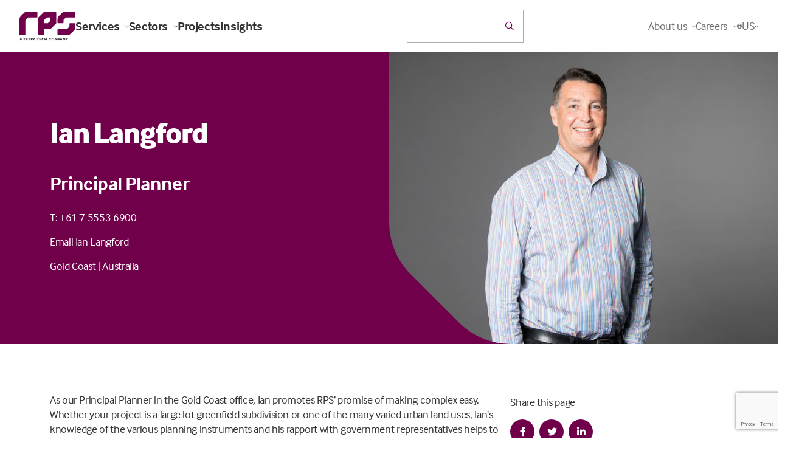

--- FILE ---
content_type: text/html; charset=utf-8
request_url: https://www.rpsgroup.com/about-us/contacts/ian-langford/
body_size: 205385
content:

<!DOCTYPE html>
<html class="no-js" lang="en">
<head>
    <meta charset="utf-8">
    <meta name="viewport" content="width=device-width, initial-scale=1, maximum-scale=5">
    <!--

       /////////////             /////////////                ////////////////
        /////////////             /////////////                 /////////////
         /////////////             /////////////                  //////////
          /////////////             /////////////                  ////////
           /////////////             /////////////                  //////
            /////////////             /////////////                  ////
             /////////////             /////////////                 ///
              /////////////             /////////////                //
               /////////////             /////////////               /
                /////////////             /////////////             /
                 /////////////             /////////////
                  /////////////             /////////////
                   /////////////             /////////////
                    /////////////             /////////////
                     /////////////             /////////////
                      /////////////             /////////////
                       /////////////             /////////////
                        /////////////             /////////////
                         /////////////             /////////////
                          /////////////             /////////////


 See what we do: https://www.webreality.co.uk/services/

-->

    
<title>Ian Langford, Principal Planner - Gold Coast, RPS | RPS</title>

<link rel="canonical" href="https://www.rpsgroup.com/about-us/contacts/ian-langford/" />


    <meta property="og:site_name" content="RPS" />

<meta property="og:title" content="Ian Langford, Principal Planner - Gold Coast, RPS | RPS" />
<meta property="og:url" content="https://www.rpsgroup.com/about-us/contacts/ian-langford/" />
<meta property="og:type" content="website" />
<meta property="og:locale" content="en_GB" />

<meta name="twitter:card" content="summary_large_image">
<meta name="twitter:site" content="https://www.rpsgroup.com/about-us/contacts/ian-langford/">
<meta name="twitter:title" content="Ian Langford, Principal Planner - Gold Coast, RPS | RPS" />




    <meta property="og:image" content="https://rps.wrcdn.net/media/dianmppn/og-image.png?width=1200&amp;height=630&amp;quality=90&amp;format=jpg" />
    <meta property="twitter:image" content="https://rps.wrcdn.net/media/dianmppn/og-image.png?width=1200&amp;height=600&amp;quality=90&amp;format=jpg" />


    <meta name="description" content="Ian Langford, Principal Planner, Gold Coast, Queensland, Australia" />
    <meta property="og:description" content="Ian Langford, Principal Planner, Gold Coast, Queensland, Australia" />
    <meta property="twitter:description" content="Ian Langford, Principal Planner, Gold Coast, Queensland, Australia" />





<link rel="apple-touch-icon-precomposed" sizes="57x57" href="/assets/favicon/apple-touch-icon-57x57.png" />
<link rel="apple-touch-icon-precomposed" sizes="114x114" href="/assets/favicon/apple-touch-icon-114x114.png" />
<link rel="apple-touch-icon-precomposed" sizes="72x72" href="/assets/favicon/apple-touch-icon-72x72.png" />
<link rel="apple-touch-icon-precomposed" sizes="144x144" href="/assets/favicon/apple-touch-icon-144x144.png" />
<link rel="apple-touch-icon-precomposed" sizes="60x60" href="/assets/favicon/apple-touch-icon-60x60.png" />
<link rel="apple-touch-icon-precomposed" sizes="120x120" href="/assets/favicon/apple-touch-icon-120x120.png" />
<link rel="apple-touch-icon-precomposed" sizes="76x76" href="/assets/favicon/apple-touch-icon-76x76.png" />
<link rel="apple-touch-icon-precomposed" sizes="152x152" href="/assets/favicon/apple-touch-icon-152x152.png" />
<link rel="icon" type="image/png" sizes="196x196" href="/assets/favicon/favicon-196x196.png" />
<link rel="icon" type="image/png" sizes="96x96" href="/assets/favicon/favicon-96x96.png" />
<link rel="icon" type="image/png" sizes="32x32" href="/assets/favicon/favicon-32x32.png" />
<link rel="icon" type="image/png" sizes="16x16" href="/assets/favicon/favicon-16x16.png" />
<link rel="icon" type="image/png" sizes="128x128" href="/assets/favicon/favicon-128.png" />
<meta name="application-name" content="&nbsp;" />
<meta name="msapplication-TileColor" content="#FFFFFF" />
<meta name="msapplication-TileImage" content="/assets/favicon/mstile-144x144.png" />
<meta name="msapplication-square70x70logo" content="/assets/favicon/mstile-70x70.png" />
<meta name="msapplication-square150x150logo" content="/assets/favicon/mstile-150x150.png" />
<meta name="msapplication-wide310x150logo" content="/assets/favicon/mstile-310x150.png" />
<meta name="msapplication-square310x310logo" content="/assets/favicon/mstile-310x310.png" />
   
    
    <!-- Google Tag Manager -->
    
    <!-- End Google Tag Manager -->





    

    

    
    <script src="/App_Plugins/UmbracoForms/Assets/promise-polyfill/dist/polyfill.min.js?v=13.5.0" type="application/javascript"></script><script src="/App_Plugins/UmbracoForms/Assets/aspnet-client-validation/dist/aspnet-validation.min.js?v=13.5.0" type="application/javascript"></script>
    <style>
        #pre-load--component {
            position: fixed;
            z-index: 99999;
            width: 100%;
            height: 100%;
            top: 0;
            left: 0;
            background-color: white;
        }

            #pre-load--component.v--hidden {
                opacity: 0;
                transition: opacity 0.3s ease;
                transition-delay: 0.4s
            }
    </style>
    <meta name="google-site-verification" content="WNZ8wVJQ-SzCIu60Ma-Q8aQjkBEDxpJLZhV0Yxjkd6s" />
    <meta name="google-site-verification" content="rmnCWHrmiMokCXY81DMtEHFWQNrgynth_QIBNXcnxgs" />
    <meta name="facebook-domain-verification" content="ds7xhcspk4v51z5avak82qq1vsn2hr" />

</head>

<body class="t--teaminternal">

    <script charset="utf-8" type="text/javascript" src="//js.hsforms.net/forms/v2.js"></script>

    <div id="pre-load--component"></div>
    <div id="blanket--component" class="blanket--component"></div>


    

    
<p class="u--hidden--xs">
    No Content Set<br />
    Exception:<br />
    Website.Models.ViewModels.Components.General.Banners.BannerComponentVm
</p>

    <div class="site-header--wrapper">
        
     
        
<header class="site-header--site-block v--site-header-site-block v--positive v--using-multi-level-mega-menu v--using-simple-dropdown"
        data-burger-menu-selector=".site-header--burger-menu"
        data-search-selector="#site-header--search">
    <div class="block-top-container">

        <div class="block-top-inner-container">
            <div class="block-left">
                <a href="/" class="block-logo">
                    <img src="/assets/images/logo.svg" alt="Site logo" width="64" height="64" />
                </a>

                    <nav class="block-navigation u--visible--xxl">

                        <ul>
                                <li class="">
                                    <a class="h5 v--bold v--no-spacing first-level  js--main-nav-link js--mega-menu-trigger v--has-mega-menu" href="https://www.rpsgroup.com/services/" data-mega-menu-component="mega-menu--component--services">
                                        Services
                                        <i class="fa-regular fa-chevron-down"></i>
                                    </a>


                                </li>
                                <li class="">
                                    <a class="h5 v--bold v--no-spacing first-level  js--main-nav-link js--mega-menu-trigger v--has-mega-menu" href="https://www.rpsgroup.com/sectors/" data-mega-menu-component="mega-menu--component--sectors">
                                        Sectors
                                        <i class="fa-regular fa-chevron-down"></i>
                                    </a>


                                </li>
                                <li class="">
                                    <a class="h5 v--bold v--no-spacing first-level  js--main-nav-link" href="https://www.rpsgroup.com/projects/" >
                                        Projects
                                        
                                    </a>


                                </li>
                                <li class="">
                                    <a class="h5 v--bold v--no-spacing first-level  js--main-nav-link" href="https://www.rpsgroup.com/insights/" >
                                        Insights
                                        
                                    </a>


                                </li>
                        </ul>
                    </nav>
            </div>

            <div class="block-buttons">


    <div id="react-site-header-predictive-search"
         class="search-app--site-block v--inline u--visible--l u--w--100"
         data-search-config-key="$.searchConfig.standardSearches[?(@.key== &#x27;predictiveSearch&#x27;)]"
         data-culture=""
         data-index-key="Content"
         data-page-id="1079"
         data-search-config="{&quot;filters&quot;:[{&quot;keywordFuzziness&quot;:0.8,&quot;keywordSearchFields&quot;:[&quot;nodeName&quot;,&quot;creatorName&quot;],&quot;displayPredictiveResults&quot;:true,&quot;doPredictiveResultsTriggerNewSearch&quot;:false,&quot;keywordSearchCharacterThreshold&quot;:2,&quot;redirectToSearchPageOnKeywordEnterKeypress&quot;:true,&quot;predictiveKeywordConfigurationKey&quot;:&quot;$.searchConfig.predictiveSearches[?(@.key== &#x27;predictiveSearch_Keyword&#x27;)]&quot;,&quot;displaySearchForXLink&quot;:true,&quot;doesSearchForXTriggerNewSearch&quot;:false,&quot;searchForXText&quot;:&quot;Search for &#x27;{{SEARCHTERM}}&#x27;&quot;,&quot;name&quot;:&quot;q&quot;,&quot;title&quot;:&quot;&quot;,&quot;inputPlaceholder&quot;:&quot;Search the website&quot;,&quot;isKeywordFilter&quot;:true,&quot;propertyDataTypeEnum&quot;:&quot;String&quot;,&quot;filterInputType&quot;:&quot;Text&quot;,&quot;quickLinks_enabled&quot;:false,&quot;quickLinks_title&quot;:&quot;Quick Links&quot;,&quot;quickLinks_sourceNodeId&quot;:2122,&quot;quickLinks_sourceNodeMntpPropertyAlias&quot;:&quot;quickLinksPicker&quot;,&quot;quickLinks_keepOpen&quot;:false}],&quot;searchUIConfiguration&quot;:{&quot;paginationType&quot;:0,&quot;standardPaginationShowFirstLastButtons&quot;:false,&quot;standardPaginationShowNextPreviousButtons&quot;:true,&quot;noResultsText&quot;:null,&quot;displaySelectedSearchFilters&quot;:false,&quot;displayOrderingOptions&quot;:false,&quot;displayPageSizeOptions&quot;:false,&quot;displayFilteredResults&quot;:false,&quot;performSearchWithSubmitButton&quot;:false,&quot;submitButtonText&quot;:null,&quot;submitButtonCssClass&quot;:null,&quot;pageSizeQueryStringKey&quot;:&quot;pageSize&quot;,&quot;pageNumberQueryStringKey&quot;:&quot;page&quot;,&quot;orderingQueryStringKey&quot;:&quot;orderBy&quot;,&quot;displayFiltersAsAccordion&quot;:false,&quot;resultColCssClass&quot;:&quot;col-xs-12&quot;,&quot;displayResultsCountOnPagination&quot;:false,&quot;resultsCountOnPaginationText&quot;:null,&quot;returnCountOnFilters&quot;:true,&quot;searchPattern&quot;:1},&quot;ordering&quot;:null,&quot;pageSizeOptions&quot;:[],&quot;returnCountOnFilters&quot;:false,&quot;searchPattern&quot;:0,&quot;rawQuery&quot;:&quot;&quot;,&quot;forceRelevancyOrderingIfKeywordIsPopulated&quot;:true,&quot;key&quot;:&quot;predictiveSearch&quot;,&quot;pageSize&quot;:5,&quot;results&quot;:[],&quot;resultsSurfaceControllerAction&quot;:[],&quot;searchPageUrl&quot;:null,&quot;searchPageNodeId&quot;:1117,&quot;searchConfigurationType&quot;:0}"></div>

            </div>


                <div class="block-navigation v--subnav">
                    <ul>
                            <li class="v--has-children js--simple-dropdown-trigger  u--visible--xxl">


                                    <div class="body2 first-level v--no-spacing">About us <i class="fa-regular fa-chevron-down"></i></div>
                                    <div class="simple-dropdown--component">
                                        <nav>

                                            <a class="body3" href="https://www.rpsgroup.com/about-us/">About us</a>

                                                <a class="body3" href="https://www.rpsgroup.com/about-us/offices/">Offices</a>
                                                <a class="body3" href="https://www.rpsgroup.com/about-us/news/">News</a>
                                                <a class="body3" href="https://www.rpsgroup.com/about-us/contacts/">Contacts</a>
                                                <a class="body3" href="https://www.rpsgroup.com/about-us/responsibility/">Responsibility</a>
                                        </nav>
                                    </div>

                            </li>
                            <li class="v--has-children js--simple-dropdown-trigger  u--visible--xxl">


                                    <div class="body2 first-level v--no-spacing">Careers <i class="fa-regular fa-chevron-down"></i></div>
                                    <div class="simple-dropdown--component">
                                        <nav>

                                            <a class="body3" href="https://www.rpsgroup.com/careers/">Careers</a>

                                                <a class="body3" href="https://www.rpsgroup.com/careers/careers-in-australia-and-new-zealand/">Careers in Australia and New Zealand</a>
                                                <a class="body3" href="https://www.rpsgroup.com/careers/careers-in-services-uk-netherlands/">Careers in Services | UK &amp; Netherlands</a>
                                                <a class="body3" href="https://www.rpsgroup.com/careers/careers-in-consulting-uk-ireland/">Careers in Consulting | UK &amp; Ireland</a>
                                        </nav>
                                    </div>

                            </li>

                        <li class="js--location-picker--component v--has-children js--simple-dropdown-trigger u--visible--xxl"></li>
                    </ul>

                        <div class="block-buttons">
                            <button class="u--hidden--xxl button-link--component v--icon js--burger-menu-trigger burger-menu--component-trigger" aria-label="Open / Close menu">
                                <div></div>
                                <div></div>
                                <div></div>
                            </button>
                        </div>
                </div>

        </div>
    </div>

    <div class="burger-menu--component site-header--burger-menu">
        <div class="container--standard--wide">
            <div class="row center-xs">
                <div class="col-xs-12 col-l-8">

                    <div class="toggle-menu--component">

                        <div class="mobile-menu-items nav-base" id="mega-menu-item-home-1079-mobile">

            <div class="nav-item" data-menu-id="mega-menu-item-services-2711-mobile">
                <p class="h5 mobile-nav-link v--no-spacing ">
                    Services
                </p>

                <i class="fal fa-angle-right js--push-menu-trigger"></i>
            </div>
            <div class="nav-item" data-menu-id="mega-menu-item-sectors-2695-mobile">
                <p class="h5 mobile-nav-link v--no-spacing ">
                    Sectors
                </p>

                <i class="fal fa-angle-right js--push-menu-trigger"></i>
            </div>
            <div class="nav-item">
                <a href="https://www.rpsgroup.com/projects/" class="h5 mobile-nav-link v--no-spacing ">
                    Projects
                </a>
            </div>
            <div class="nav-item">
                <a href="https://www.rpsgroup.com/insights/" class="h5 mobile-nav-link v--no-spacing ">
                    Insights
                </a>
            </div>

            <div class="nav-item" data-menu-id="mega-menu-item-about-us-2798-mobile">
                <p class="h5 mobile-nav-link v--no-spacing v--active">
                    About us
                </p>

                <i class="fal fa-angle-right js--push-menu-trigger"></i>
            </div>
            <div class="nav-item" data-menu-id="mega-menu-item-careers-2649-mobile">
                <p class="h5 mobile-nav-link v--no-spacing ">
                    Careers
                </p>

                <i class="fal fa-angle-right js--push-menu-trigger"></i>
            </div>

                        </div>

            <div class="child-menu" id="mega-menu-item-services-2711-mobile">

                <a href="#mega-menu-item-home-1079-mobile" class="button-link--component v--secondary v--small v--no-spacing v--icon-left u--w--auto js--return-trigger">
                    <i class="far fa-arrow-left"></i>
                </a>


                <p class=" h5 v-active">Services</p>

                    <div class="body2 v--no-spacing"><p>Technical services and consulting solutions for clients in the property, energy, transport, water, resources, defence and government sectors.</p></div>

            <div class="nav-item">
                <a href="https://www.rpsgroup.com/services/" class="h5 mobile-nav-link v--no-spacing ">
                    Explore Services
                </a>
            </div>

            <div class="nav-item" data-menu-id="mega-menu-item-advisory-and-management-consulting-12728-mobile">
                <p class="h5 mobile-nav-link v--no-spacing ">
                    Advisory and management consulting
                </p>

                <i class="fal fa-angle-right js--push-menu-trigger"></i>
            </div>
            <div class="nav-item" data-menu-id="mega-menu-item-communications-creative-and-digital-12751-mobile">
                <p class="h5 mobile-nav-link v--no-spacing ">
                    Communications, creative and digital
                </p>

                <i class="fal fa-angle-right js--push-menu-trigger"></i>
            </div>
            <div class="nav-item" data-menu-id="mega-menu-item-design-and-development-12761-mobile">
                <p class="h5 mobile-nav-link v--no-spacing ">
                    Design and development
                </p>

                <i class="fal fa-angle-right js--push-menu-trigger"></i>
            </div>
            <div class="nav-item" data-menu-id="mega-menu-item-environment-12779-mobile">
                <p class="h5 mobile-nav-link v--no-spacing ">
                    Environment
                </p>

                <i class="fal fa-angle-right js--push-menu-trigger"></i>
            </div>
            <div class="nav-item" data-menu-id="mega-menu-item-exploration-and-development-12820-mobile">
                <p class="h5 mobile-nav-link v--no-spacing ">
                    Exploration and development
                </p>

                <i class="fal fa-angle-right js--push-menu-trigger"></i>
            </div>
            <div class="nav-item" data-menu-id="mega-menu-item-health-safety-and-risk-12846-mobile">
                <p class="h5 mobile-nav-link v--no-spacing ">
                    Health, safety and risk
                </p>

                <i class="fal fa-angle-right js--push-menu-trigger"></i>
            </div>
            <div class="nav-item" data-menu-id="mega-menu-item-laboratories-12888-mobile">
                <p class="h5 mobile-nav-link v--no-spacing ">
                    Laboratories
                </p>

                <i class="fal fa-angle-right js--push-menu-trigger"></i>
            </div>
            <div class="nav-item" data-menu-id="mega-menu-item-oceans-and-coastal-12923-mobile">
                <p class="h5 mobile-nav-link v--no-spacing ">
                    Oceans and coastal
                </p>

                <i class="fal fa-angle-right js--push-menu-trigger"></i>
            </div>
            <div class="nav-item" data-menu-id="mega-menu-item-planning-and-approvals-12955-mobile">
                <p class="h5 mobile-nav-link v--no-spacing ">
                    Planning and approvals
                </p>

                <i class="fal fa-angle-right js--push-menu-trigger"></i>
            </div>
            <div class="nav-item" data-menu-id="mega-menu-item-project-and-program-management-12963-mobile">
                <p class="h5 mobile-nav-link v--no-spacing ">
                    Project and program management
                </p>

                <i class="fal fa-angle-right js--push-menu-trigger"></i>
            </div>
            <div class="nav-item" data-menu-id="mega-menu-item-training-12974-mobile">
                <p class="h5 mobile-nav-link v--no-spacing ">
                    Training
                </p>

                <i class="fal fa-angle-right js--push-menu-trigger"></i>
            </div>
            <div class="nav-item" data-menu-id="mega-menu-item-water-services-12984-mobile">
                <p class="h5 mobile-nav-link v--no-spacing ">
                    Water services
                </p>

                <i class="fal fa-angle-right js--push-menu-trigger"></i>
            </div>

            </div>
            <div class="child-menu" id="mega-menu-item-advisory-and-management-consulting-12728-mobile">

                <a href="#mega-menu-item-services-2711-mobile" class="button-link--component v--secondary v--small v--no-spacing v--icon-left u--w--auto js--return-trigger">
                    <i class="far fa-arrow-left"></i>
                </a>


                <p class=" h5 v-active">Advisory and management consulting</p>

                    <div class="body2 v--no-spacing"><p>RPS advisory and management consulting services for businesses and projects, including economics, due diligence, transaction advisory, ESG and more.</p></div>

            <div class="nav-item">
                <a href="https://www.rpsgroup.com/services/advisory-and-management-consulting/" class="h5 mobile-nav-link v--no-spacing ">
                    Explore Advisory and management consulting
                </a>
            </div>

            <div class="nav-item">
                <a href="https://www.rpsgroup.com/services/advisory-and-management-consulting/due-diligence/" class="h5 mobile-nav-link v--no-spacing ">
                    Due diligence
                </a>
            </div>
            <div class="nav-item">
                <a href="https://www.rpsgroup.com/services/advisory-and-management-consulting/economics/" class="h5 mobile-nav-link v--no-spacing ">
                    Economics
                </a>
            </div>
            <div class="nav-item">
                <a href="https://www.rpsgroup.com/services/advisory-and-management-consulting/strategy-and-transformation/" class="h5 mobile-nav-link v--no-spacing ">
                    Strategy and transformation
                </a>
            </div>
            <div class="nav-item">
                <a href="https://www.rpsgroup.com/services/advisory-and-management-consulting/commercial-advisory/" class="h5 mobile-nav-link v--no-spacing ">
                    Commercial advisory
                </a>
            </div>
            <div class="nav-item">
                <a href="https://www.rpsgroup.com/services/advisory-and-management-consulting/transaction-advisory/" class="h5 mobile-nav-link v--no-spacing ">
                    Transaction advisory
                </a>
            </div>
            <div class="nav-item">
                <a href="https://www.rpsgroup.com/services/advisory-and-management-consulting/project-investment-and-finance/" class="h5 mobile-nav-link v--no-spacing ">
                    Project investment and finance
                </a>
            </div>
            <div class="nav-item">
                <a href="https://www.rpsgroup.com/services/advisory-and-management-consulting/esg-consulting/" class="h5 mobile-nav-link v--no-spacing ">
                    ESG consulting
                </a>
            </div>
            <div class="nav-item">
                <a href="https://www.rpsgroup.com/services/advisory-and-management-consulting/deal-advisory/" class="h5 mobile-nav-link v--no-spacing ">
                    Deal advisory
                </a>
            </div>
            <div class="nav-item">
                <a href="https://www.rpsgroup.com/services/advisory-and-management-consulting/compliance-management/" class="h5 mobile-nav-link v--no-spacing ">
                    Compliance management
                </a>
            </div>
            <div class="nav-item">
                <a href="https://www.rpsgroup.com/services/advisory-and-management-consulting/risk-management/" class="h5 mobile-nav-link v--no-spacing ">
                    Risk management
                </a>
            </div>
            <div class="nav-item">
                <a href="https://www.rpsgroup.com/services/advisory-and-management-consulting/corporate-governance/" class="h5 mobile-nav-link v--no-spacing ">
                    Corporate governance
                </a>
            </div>
            <div class="nav-item">
                <a href="https://www.rpsgroup.com/services/advisory-and-management-consulting/business-performance-reviews/" class="h5 mobile-nav-link v--no-spacing ">
                    Business performance reviews
                </a>
            </div>
            <div class="nav-item">
                <a href="https://www.rpsgroup.com/services/advisory-and-management-consulting/business-strategy-and-improvement/" class="h5 mobile-nav-link v--no-spacing ">
                    Business strategy and improvement
                </a>
            </div>
            <div class="nav-item">
                <a href="https://www.rpsgroup.com/services/advisory-and-management-consulting/workforce-planning/" class="h5 mobile-nav-link v--no-spacing ">
                    Workforce planning
                </a>
            </div>
            <div class="nav-item">
                <a href="https://www.rpsgroup.com/services/advisory-and-management-consulting/business-case-development/" class="h5 mobile-nav-link v--no-spacing ">
                    Business case development
                </a>
            </div>
            <div class="nav-item">
                <a href="https://www.rpsgroup.com/services/advisory-and-management-consulting/management-consulting/" class="h5 mobile-nav-link v--no-spacing ">
                    Management consulting
                </a>
            </div>
            <div class="nav-item">
                <a href="https://www.rpsgroup.com/services/advisory-and-management-consulting/cybersecurity/" class="h5 mobile-nav-link v--no-spacing ">
                    Cybersecurity
                </a>
            </div>
            <div class="nav-item">
                <a href="https://www.rpsgroup.com/services/advisory-and-management-consulting/digital-strategy/" class="h5 mobile-nav-link v--no-spacing ">
                    Digital strategy
                </a>
            </div>

            </div>
            <div class="child-menu" id="mega-menu-item-communications-creative-and-digital-12751-mobile">

                <a href="#mega-menu-item-services-2711-mobile" class="button-link--component v--secondary v--small v--no-spacing v--icon-left u--w--auto js--return-trigger">
                    <i class="far fa-arrow-left"></i>
                </a>


                <p class=" h5 v-active">Communications, creative and digital</p>

                    <div class="body2 v--no-spacing"><p>Communications, creative and digital solutions for governments and businesses including community engagement, design, research, data and software development.</p></div>

            <div class="nav-item">
                <a href="https://www.rpsgroup.com/services/communications-creative-and-digital/" class="h5 mobile-nav-link v--no-spacing ">
                    Explore Communications, creative and digital
                </a>
            </div>

            <div class="nav-item">
                <a href="https://www.rpsgroup.com/services/communications-creative-and-digital/communications-and-engagement/" class="h5 mobile-nav-link v--no-spacing ">
                    Communications and engagement
                </a>
            </div>
            <div class="nav-item">
                <a href="https://www.rpsgroup.com/services/communications-creative-and-digital/creative-visualisation-and-immersive-design/" class="h5 mobile-nav-link v--no-spacing ">
                    Creative, visualisation and immersive design
                </a>
            </div>
            <div class="nav-item">
                <a href="https://www.rpsgroup.com/services/communications-creative-and-digital/social-advisory-and-research/" class="h5 mobile-nav-link v--no-spacing ">
                    Social advisory and research
                </a>
            </div>
            <div class="nav-item">
                <a href="https://www.rpsgroup.com/services/communications-creative-and-digital/data-management-analytics-and-insights/" class="h5 mobile-nav-link v--no-spacing ">
                    Data management, analytics and insights
                </a>
            </div>
            <div class="nav-item">
                <a href="https://www.rpsgroup.com/services/communications-creative-and-digital/spatial-intelligence-and-gis/" class="h5 mobile-nav-link v--no-spacing ">
                    Spatial intelligence and GIS
                </a>
            </div>
            <div class="nav-item">
                <a href="https://www.rpsgroup.com/services/communications-creative-and-digital/software-design-and-implementation/" class="h5 mobile-nav-link v--no-spacing ">
                    Software design and implementation
                </a>
            </div>

            </div>
            <div class="child-menu" id="mega-menu-item-design-and-development-12761-mobile">

                <a href="#mega-menu-item-services-2711-mobile" class="button-link--component v--secondary v--small v--no-spacing v--icon-left u--w--auto js--return-trigger">
                    <i class="far fa-arrow-left"></i>
                </a>


                <p class=" h5 v-active">Design and development</p>

                    <div class="body2 v--no-spacing"><p>Technical and consulting services for buildings, infrastructure and cities including architecture, engineering, surveying, landscape architecture and urban design.</p></div>

            <div class="nav-item">
                <a href="https://www.rpsgroup.com/services/design-and-development/" class="h5 mobile-nav-link v--no-spacing ">
                    Explore Design and development
                </a>
            </div>

            <div class="nav-item">
                <a href="https://www.rpsgroup.com/services/design-and-development/architecture/" class="h5 mobile-nav-link v--no-spacing ">
                    Architecture
                </a>
            </div>
            <div class="nav-item">
                <a href="https://www.rpsgroup.com/services/design-and-development/lifts-and-escalators/" class="h5 mobile-nav-link v--no-spacing ">
                    Lifts and escalators
                </a>
            </div>
            <div class="nav-item">
                <a href="https://www.rpsgroup.com/services/design-and-development/building-services-engineering/" class="h5 mobile-nav-link v--no-spacing ">
                    Building services engineering
                </a>
            </div>
            <div class="nav-item">
                <a href="https://www.rpsgroup.com/services/design-and-development/civil-engineering/" class="h5 mobile-nav-link v--no-spacing ">
                    Civil engineering
                </a>
            </div>
            <div class="nav-item">
                <a href="https://www.rpsgroup.com/services/design-and-development/fire-engineering/" class="h5 mobile-nav-link v--no-spacing ">
                    Fire engineering
                </a>
            </div>
            <div class="nav-item">
                <a href="https://www.rpsgroup.com/services/design-and-development/geotechnical-engineering/" class="h5 mobile-nav-link v--no-spacing ">
                    Geotechnical engineering
                </a>
            </div>
            <div class="nav-item">
                <a href="https://www.rpsgroup.com/services/design-and-development/landscape-architecture/" class="h5 mobile-nav-link v--no-spacing ">
                    Landscape architecture
                </a>
            </div>
            <div class="nav-item">
                <a href="https://www.rpsgroup.com/services/design-and-development/structural-engineering/" class="h5 mobile-nav-link v--no-spacing ">
                    Structural engineering
                </a>
            </div>
            <div class="nav-item">
                <a href="https://www.rpsgroup.com/services/design-and-development/surveying/" class="h5 mobile-nav-link v--no-spacing ">
                    Surveying
                </a>
            </div>
            <div class="nav-item">
                <a href="https://www.rpsgroup.com/services/design-and-development/utility-options-and-design/" class="h5 mobile-nav-link v--no-spacing ">
                    Utility options and design
                </a>
            </div>
            <div class="nav-item">
                <a href="https://www.rpsgroup.com/services/design-and-development/urban-design/" class="h5 mobile-nav-link v--no-spacing ">
                    Urban design
                </a>
            </div>

            </div>
            <div class="child-menu" id="mega-menu-item-environment-12779-mobile">

                <a href="#mega-menu-item-services-2711-mobile" class="button-link--component v--secondary v--small v--no-spacing v--icon-left u--w--auto js--return-trigger">
                    <i class="far fa-arrow-left"></i>
                </a>


                <p class=" h5 v-active">Environment</p>

                    <div class="body2 v--no-spacing"><p>Environmental consulting solutions for responsible, resilient and sustainable development including impact assessment, ecology and contamination management.</p></div>

            <div class="nav-item">
                <a href="https://www.rpsgroup.com/services/environment/" class="h5 mobile-nav-link v--no-spacing ">
                    Explore Environment
                </a>
            </div>

            <div class="nav-item">
                <a href="https://www.rpsgroup.com/services/environment/acoustics-noise-and-vibration/" class="h5 mobile-nav-link v--no-spacing ">
                    Acoustics, noise and vibration
                </a>
            </div>
            <div class="nav-item">
                <a href="https://www.rpsgroup.com/services/environment/air-quality/" class="h5 mobile-nav-link v--no-spacing ">
                    Air quality
                </a>
            </div>
            <div class="nav-item">
                <a href="https://www.rpsgroup.com/services/environment/archaeology-and-heritage/" class="h5 mobile-nav-link v--no-spacing ">
                    Archaeology and heritage
                </a>
            </div>
            <div class="nav-item">
                <a href="https://www.rpsgroup.com/services/environment/contaminated-land-and-remediation/" class="h5 mobile-nav-link v--no-spacing ">
                    Contaminated land and remediation
                </a>
            </div>
            <div class="nav-item">
                <a href="https://www.rpsgroup.com/services/environment/ecology/" class="h5 mobile-nav-link v--no-spacing ">
                    Ecology
                </a>
            </div>
            <div class="nav-item">
                <a href="https://www.rpsgroup.com/services/environment/environmental-impact-assessment/" class="h5 mobile-nav-link v--no-spacing ">
                    Environmental Impact Assessment
                </a>
            </div>
            <div class="nav-item">
                <a href="https://www.rpsgroup.com/services/environment/environmental-permitting-and-compliance/" class="h5 mobile-nav-link v--no-spacing ">
                    Environmental permitting and compliance
                </a>
            </div>
            <div class="nav-item">
                <a href="https://www.rpsgroup.com/services/environment/flood-catchment-management/" class="h5 mobile-nav-link v--no-spacing ">
                    Flood catchment management
                </a>
            </div>
            <div class="nav-item">
                <a href="https://www.rpsgroup.com/services/environment/human-health-impacts/" class="h5 mobile-nav-link v--no-spacing ">
                    Human health impacts
                </a>
            </div>
            <div class="nav-item">
                <a href="https://www.rpsgroup.com/services/environment/hydrology-and-hydrogeology/" class="h5 mobile-nav-link v--no-spacing ">
                    Hydrology and hydrogeology
                </a>
            </div>
            <div class="nav-item">
                <a href="https://www.rpsgroup.com/services/environment/sustainability-and-climate-resilience/" class="h5 mobile-nav-link v--no-spacing ">
                    Sustainability and climate resilience
                </a>
            </div>

            </div>
            <div class="child-menu" id="mega-menu-item-exploration-and-development-12820-mobile">

                <a href="#mega-menu-item-services-2711-mobile" class="button-link--component v--secondary v--small v--no-spacing v--icon-left u--w--auto js--return-trigger">
                    <i class="far fa-arrow-left"></i>
                </a>


                <p class=" h5 v-active">Exploration and development</p>

                    <div class="body2 v--no-spacing"><p>Technical services for energy projects including seismic operations, drilling and wellsite geology, reservoir management, independent reporting and more.</p></div>

            <div class="nav-item">
                <a href="https://www.rpsgroup.com/services/exploration-and-development/" class="h5 mobile-nav-link v--no-spacing ">
                    Explore Exploration and development
                </a>
            </div>

            <div class="nav-item">
                <a href="https://www.rpsgroup.com/services/exploration-and-development/asset-and-reservoir-management/" class="h5 mobile-nav-link v--no-spacing ">
                    Asset and reservoir management
                </a>
            </div>
            <div class="nav-item">
                <a href="https://www.rpsgroup.com/services/exploration-and-development/drilling-support-and-wellsite-geology/" class="h5 mobile-nav-link v--no-spacing ">
                    Drilling support and wellsite geology
                </a>
            </div>
            <div class="nav-item">
                <a href="https://www.rpsgroup.com/services/exploration-and-development/field-development-planning-and-operations/" class="h5 mobile-nav-link v--no-spacing ">
                    Field development planning and operations
                </a>
            </div>
            <div class="nav-item">
                <a href="https://www.rpsgroup.com/services/exploration-and-development/reserves-and-independent-reporting/" class="h5 mobile-nav-link v--no-spacing ">
                    Reserves and independent reporting
                </a>
            </div>
            <div class="nav-item">
                <a href="https://www.rpsgroup.com/services/exploration-and-development/seismic-operations-management-and-support/" class="h5 mobile-nav-link v--no-spacing ">
                    Seismic operations management and support
                </a>
            </div>
            <div class="nav-item">
                <a href="https://www.rpsgroup.com/services/exploration-and-development/exploration-and-appraisal-studies/" class="h5 mobile-nav-link v--no-spacing ">
                    Exploration and appraisal studies
                </a>
            </div>
            <div class="nav-item">
                <a href="https://www.rpsgroup.com/services/exploration-and-development/unitisation-and-equity-determination/" class="h5 mobile-nav-link v--no-spacing ">
                    Unitisation and equity determination
                </a>
            </div>
            <div class="nav-item">
                <a href="https://www.rpsgroup.com/services/exploration-and-development/unexploded-ordnances-uxo-and-explosive-remnants-of-war-erw/" class="h5 mobile-nav-link v--no-spacing ">
                    Unexploded ordnances (UXO) and Explosive remnants of war (ERW)
                </a>
            </div>

            </div>
            <div class="child-menu" id="mega-menu-item-health-safety-and-risk-12846-mobile">

                <a href="#mega-menu-item-services-2711-mobile" class="button-link--component v--secondary v--small v--no-spacing v--icon-left u--w--auto js--return-trigger">
                    <i class="far fa-arrow-left"></i>
                </a>


                <p class=" h5 v-active">Health, safety and risk</p>

                    <div class="body2 v--no-spacing"><p>From safety case development to emergency response strategy, discover services and expertise to reduce your risk profile and keep people safe.</p></div>

            <div class="nav-item">
                <a href="https://www.rpsgroup.com/services/health-safety-and-risk/" class="h5 mobile-nav-link v--no-spacing ">
                    Explore Health, safety and risk
                </a>
            </div>

            <div class="nav-item">
                <a href="https://www.rpsgroup.com/services/health-safety-and-risk/asbestos-and-hazardous-materials-management/" class="h5 mobile-nav-link v--no-spacing ">
                    Asbestos and hazardous materials management
                </a>
            </div>
            <div class="nav-item">
                <a href="https://www.rpsgroup.com/services/health-safety-and-risk/construction-design-and-management-principal-designer/" class="h5 mobile-nav-link v--no-spacing ">
                    Construction (design and management) principal designer
                </a>
            </div>
            <div class="nav-item">
                <a href="https://www.rpsgroup.com/services/health-safety-and-risk/health-safety-risk-assessment-and-management/" class="h5 mobile-nav-link v--no-spacing ">
                    Health, safety, risk assessment and management
                </a>
            </div>
            <div class="nav-item">
                <a href="https://www.rpsgroup.com/services/health-safety-and-risk/nuclear-safety-services/" class="h5 mobile-nav-link v--no-spacing ">
                    Nuclear safety services
                </a>
            </div>
            <div class="nav-item">
                <a href="https://www.rpsgroup.com/services/health-safety-and-risk/occupational-health/" class="h5 mobile-nav-link v--no-spacing ">
                    Occupational health
                </a>
            </div>
            <div class="nav-item">
                <a href="https://www.rpsgroup.com/services/health-safety-and-risk/occupational-hygiene/" class="h5 mobile-nav-link v--no-spacing ">
                    Occupational hygiene
                </a>
            </div>
            <div class="nav-item">
                <a href="https://www.rpsgroup.com/services/health-safety-and-risk/legionella-risk-assessment/" class="h5 mobile-nav-link v--no-spacing ">
                    Legionella risk assessment
                </a>
            </div>

            </div>
            <div class="child-menu" id="mega-menu-item-laboratories-12888-mobile">

                <a href="#mega-menu-item-services-2711-mobile" class="button-link--component v--secondary v--small v--no-spacing v--icon-left u--w--auto js--return-trigger">
                    <i class="far fa-arrow-left"></i>
                </a>


                <p class=" h5 v-active">Laboratories</p>

                    <div class="body2 v--no-spacing"><p>Scientific analysis services for AgroScience, food safety, workplace exposure, environmental analysis and contaminants of concern in Europe and the UK.</p></div>

            <div class="nav-item">
                <a href="https://www.rpsgroup.com/services/laboratories/" class="h5 mobile-nav-link v--no-spacing ">
                    Explore Laboratories
                </a>
            </div>

            <div class="nav-item">
                <a href="https://www.rpsgroup.com/services/laboratories/agroscience-analysis/" class="h5 mobile-nav-link v--no-spacing ">
                    AgroScience analysis
                </a>
            </div>
            <div class="nav-item">
                <a href="https://www.rpsgroup.com/services/laboratories/food-safety-analysis/" class="h5 mobile-nav-link v--no-spacing ">
                    Food safety analysis
                </a>
            </div>
            <div class="nav-item">
                <a href="https://www.rpsgroup.com/services/laboratories/pfas-analysis/" class="h5 mobile-nav-link v--no-spacing ">
                    PFAS Analysis
                </a>
            </div>
            <div class="nav-item">
                <a href="https://www.rpsgroup.com/services/laboratories/environmental-analysis/" class="h5 mobile-nav-link v--no-spacing ">
                    Environmental analysis
                </a>
            </div>
            <div class="nav-item">
                <a href="https://www.rpsgroup.com/services/laboratories/analysis-of-unknowns/" class="h5 mobile-nav-link v--no-spacing ">
                    Analysis of unknowns
                </a>
            </div>
            <div class="nav-item">
                <a href="https://www.rpsgroup.com/services/laboratories/workplace-exposure-analysis/" class="h5 mobile-nav-link v--no-spacing ">
                    Workplace exposure analysis
                </a>
            </div>

            </div>
            <div class="child-menu" id="mega-menu-item-oceans-and-coastal-12923-mobile">

                <a href="#mega-menu-item-services-2711-mobile" class="button-link--component v--secondary v--small v--no-spacing v--icon-left u--w--auto js--return-trigger">
                    <i class="far fa-arrow-left"></i>
                </a>


                <p class=" h5 v-active">Oceans and coastal</p>

                    <div class="body2 v--no-spacing"><p>RPS technical solutions for marine infrastructure and offshore development including coastal engineering, marine biology metocean science, and emergency response.</p></div>

            <div class="nav-item">
                <a href="https://www.rpsgroup.com/services/oceans-and-coastal/" class="h5 mobile-nav-link v--no-spacing ">
                    Explore Oceans and coastal
                </a>
            </div>

            <div class="nav-item">
                <a href="https://www.rpsgroup.com/services/oceans-and-coastal/coastal-and-marine-geoscience/" class="h5 mobile-nav-link v--no-spacing ">
                    Coastal and marine geoscience
                </a>
            </div>
            <div class="nav-item">
                <a href="https://www.rpsgroup.com/services/oceans-and-coastal/coastal-engineering/" class="h5 mobile-nav-link v--no-spacing ">
                    Coastal engineering
                </a>
            </div>
            <div class="nav-item">
                <a href="https://www.rpsgroup.com/services/oceans-and-coastal/commercial-fisheries-advice-and-services/" class="h5 mobile-nav-link v--no-spacing ">
                    Commercial fisheries advice and services
                </a>
            </div>
            <div class="nav-item">
                <a href="https://www.rpsgroup.com/services/oceans-and-coastal/design-criteria-studies/" class="h5 mobile-nav-link v--no-spacing ">
                    Design criteria studies
                </a>
            </div>
            <div class="nav-item">
                <a href="https://www.rpsgroup.com/services/oceans-and-coastal/marine-biology/" class="h5 mobile-nav-link v--no-spacing ">
                    Marine biology
                </a>
            </div>
            <div class="nav-item">
                <a href="https://www.rpsgroup.com/services/oceans-and-coastal/marine-site-investigation-and-geoscience/" class="h5 mobile-nav-link v--no-spacing ">
                    Marine site investigation and geoscience
                </a>
            </div>
            <div class="nav-item">
                <a href="https://www.rpsgroup.com/services/oceans-and-coastal/247-response-modelling-and-support-services/" class="h5 mobile-nav-link v--no-spacing ">
                    24/7 response modelling and support services
                </a>
            </div>
            <div class="nav-item">
                <a href="https://www.rpsgroup.com/services/oceans-and-coastal/marine-life-mitigation-psos-mmos-and-pam/" class="h5 mobile-nav-link v--no-spacing ">
                    Marine life mitigation - PSOs, MMOs and PAM
                </a>
            </div>
            <div class="nav-item">
                <a href="https://www.rpsgroup.com/services/oceans-and-coastal/maritime-infrastructure/" class="h5 mobile-nav-link v--no-spacing ">
                    Maritime infrastructure
                </a>
            </div>
            <div class="nav-item">
                <a href="https://www.rpsgroup.com/services/oceans-and-coastal/metocean-science-and-technology/" class="h5 mobile-nav-link v--no-spacing ">
                    Metocean, Science and Technology
                </a>
            </div>
            <div class="nav-item">
                <a href="https://www.rpsgroup.com/services/oceans-and-coastal/modelling/" class="h5 mobile-nav-link v--no-spacing ">
                    Modelling
                </a>
            </div>

            </div>
            <div class="child-menu" id="mega-menu-item-planning-and-approvals-12955-mobile">

                <a href="#mega-menu-item-services-2711-mobile" class="button-link--component v--secondary v--small v--no-spacing v--icon-left u--w--auto js--return-trigger">
                    <i class="far fa-arrow-left"></i>
                </a>


                <p class=" h5 v-active">Planning and approvals</p>

                    <div class="body2 v--no-spacing"><p>Development strategy, planning and approval solutions for buildings, infrastructure, transport and city projects and investments.</p></div>

            <div class="nav-item">
                <a href="https://www.rpsgroup.com/services/planning-and-approvals/" class="h5 mobile-nav-link v--no-spacing ">
                    Explore Planning and approvals
                </a>
            </div>

            <div class="nav-item">
                <a href="https://www.rpsgroup.com/services/planning-and-approvals/planning-consultancy/" class="h5 mobile-nav-link v--no-spacing ">
                    Planning consultancy
                </a>
            </div>
            <div class="nav-item">
                <a href="https://www.rpsgroup.com/services/planning-and-approvals/transport-planning/" class="h5 mobile-nav-link v--no-spacing ">
                    Transport planning
                </a>
            </div>

            </div>
            <div class="child-menu" id="mega-menu-item-project-and-program-management-12963-mobile">

                <a href="#mega-menu-item-services-2711-mobile" class="button-link--component v--secondary v--small v--no-spacing v--icon-left u--w--auto js--return-trigger">
                    <i class="far fa-arrow-left"></i>
                </a>


                <p class=" h5 v-active">Project and program management</p>

                    <div class="body2 v--no-spacing"><p>Project management solutions for the most complex building, infrastructure, organisational change, and systems projects.</p></div>

            <div class="nav-item">
                <a href="https://www.rpsgroup.com/services/project-and-program-management/" class="h5 mobile-nav-link v--no-spacing ">
                    Explore Project and program management
                </a>
            </div>

            <div class="nav-item">
                <a href="https://www.rpsgroup.com/services/project-and-program-management/program-management/" class="h5 mobile-nav-link v--no-spacing ">
                    Program management
                </a>
            </div>
            <div class="nav-item">
                <a href="https://www.rpsgroup.com/services/project-and-program-management/project-management/" class="h5 mobile-nav-link v--no-spacing ">
                    Project management
                </a>
            </div>
            <div class="nav-item">
                <a href="https://www.rpsgroup.com/services/project-and-program-management/cost-management-quantity-surveying/" class="h5 mobile-nav-link v--no-spacing ">
                    Cost management / quantity surveying
                </a>
            </div>
            <div class="nav-item">
                <a href="https://www.rpsgroup.com/services/project-and-program-management/building-consultancy/" class="h5 mobile-nav-link v--no-spacing ">
                    Building consultancy
                </a>
            </div>

            </div>
            <div class="child-menu" id="mega-menu-item-training-12974-mobile">

                <a href="#mega-menu-item-services-2711-mobile" class="button-link--component v--secondary v--small v--no-spacing v--icon-left u--w--auto js--return-trigger">
                    <i class="far fa-arrow-left"></i>
                </a>


                <p class=" h5 v-active">Training</p>

                    <div class="body2 v--no-spacing"><p>Specialist training services, programs and accreditation for health, safety and risk, project management, and energy sector capability development.</p></div>

            <div class="nav-item">
                <a href="https://www.rpsgroup.com/services/training/" class="h5 mobile-nav-link v--no-spacing ">
                    Explore Training
                </a>
            </div>

            <div class="nav-item">
                <a href="https://www.rpsgroup.com/services/training/health-safety-and-risk/" class="h5 mobile-nav-link v--no-spacing ">
                    Health, safety and risk
                </a>
            </div>
            <div class="nav-item">
                <a href="https://www.rpsgroup.com/services/training/training-project-management/" class="h5 mobile-nav-link v--no-spacing ">
                    Training: project management
                </a>
            </div>
            <div class="nav-item">
                <a href="https://www.rpsgroup.com/services/training/capability-development-and-training-for-the-energy-sector/" class="h5 mobile-nav-link v--no-spacing ">
                    Capability development and training for the energy sector
                </a>
            </div>

            </div>
            <div class="child-menu" id="mega-menu-item-water-services-12984-mobile">

                <a href="#mega-menu-item-services-2711-mobile" class="button-link--component v--secondary v--small v--no-spacing v--icon-left u--w--auto js--return-trigger">
                    <i class="far fa-arrow-left"></i>
                </a>


                <p class=" h5 v-active">Water services</p>

                    <div class="body2 v--no-spacing"><p>Solutions for the water sector including quality monitoring, modelling, infrastructure design, engineering and asset management.</p></div>

            <div class="nav-item">
                <a href="https://www.rpsgroup.com/services/water-services/" class="h5 mobile-nav-link v--no-spacing ">
                    Explore Water services
                </a>
            </div>

            <div class="nav-item">
                <a href="https://www.rpsgroup.com/services/water-services/water-advisory-services/" class="h5 mobile-nav-link v--no-spacing ">
                    Water advisory services
                </a>
            </div>
            <div class="nav-item">
                <a href="https://www.rpsgroup.com/services/water-services/wastewater-network-operations/" class="h5 mobile-nav-link v--no-spacing ">
                    Wastewater network operations
                </a>
            </div>
            <div class="nav-item">
                <a href="https://www.rpsgroup.com/services/water-services/water-network-operations/" class="h5 mobile-nav-link v--no-spacing ">
                    Water network operations
                </a>
            </div>
            <div class="nav-item">
                <a href="https://www.rpsgroup.com/services/water-services/water-quality-modelling-and-monitoring/" class="h5 mobile-nav-link v--no-spacing ">
                    Water quality modelling and monitoring
                </a>
            </div>
            <div class="nav-item">
                <a href="https://www.rpsgroup.com/services/water-services/water-and-wastewater-network-modelling-and-asset-management/" class="h5 mobile-nav-link v--no-spacing ">
                    Water and wastewater network modelling and asset management
                </a>
            </div>
            <div class="nav-item">
                <a href="https://www.rpsgroup.com/services/water-services/water-and-wastewater-infrastructure-design/" class="h5 mobile-nav-link v--no-spacing ">
                    Water and wastewater infrastructure design
                </a>
            </div>
            <div class="nav-item">
                <a href="https://www.rpsgroup.com/services/water-services/waternet/" class="h5 mobile-nav-link v--no-spacing ">
                    WaterNet
                </a>
            </div>
            <div class="nav-item">
                <a href="https://www.rpsgroup.com/services/water-services/digital-integrator/" class="h5 mobile-nav-link v--no-spacing ">
                    Digital Integrator
                </a>
            </div>
            <div class="nav-item">
                <a href="https://www.rpsgroup.com/services/water-services/water-for-australians/" class="h5 mobile-nav-link v--no-spacing ">
                    Water for Australians
                </a>
            </div>

            </div>
            <div class="child-menu" id="mega-menu-item-sectors-2695-mobile">

                <a href="#mega-menu-item-home-1079-mobile" class="button-link--component v--secondary v--small v--no-spacing v--icon-left u--w--auto js--return-trigger">
                    <i class="far fa-arrow-left"></i>
                </a>


                <p class=" h5 v-active">Sectors</p>

                    <div class="body2 v--no-spacing"><p>World-leading technical and consulting solutions for clients in the property, energy, transport, resources, water, defence and government sectors.</p></div>

            <div class="nav-item">
                <a href="https://www.rpsgroup.com/sectors/" class="h5 mobile-nav-link v--no-spacing ">
                    Explore Sectors
                </a>
            </div>

            <div class="nav-item" data-menu-id="mega-menu-item-property-12991-mobile">
                <p class="h5 mobile-nav-link v--no-spacing ">
                    Property
                </p>

                <i class="fal fa-angle-right js--push-menu-trigger"></i>
            </div>
            <div class="nav-item" data-menu-id="mega-menu-item-energy-consultants-13007-mobile">
                <p class="h5 mobile-nav-link v--no-spacing ">
                    Energy
                </p>

                <i class="fal fa-angle-right js--push-menu-trigger"></i>
            </div>
            <div class="nav-item" data-menu-id="mega-menu-item-transport-13025-mobile">
                <p class="h5 mobile-nav-link v--no-spacing ">
                    Transport
                </p>

                <i class="fal fa-angle-right js--push-menu-trigger"></i>
            </div>
            <div class="nav-item" data-menu-id="mega-menu-item-defence-and-government-services-13031-mobile">
                <p class="h5 mobile-nav-link v--no-spacing ">
                    Defence and government services
                </p>

                <i class="fal fa-angle-right js--push-menu-trigger"></i>
            </div>
            <div class="nav-item" data-menu-id="mega-menu-item-water-13035-mobile">
                <p class="h5 mobile-nav-link v--no-spacing ">
                    Water
                </p>

                <i class="fal fa-angle-right js--push-menu-trigger"></i>
            </div>
            <div class="nav-item" data-menu-id="mega-menu-item-resources-13047-mobile">
                <p class="h5 mobile-nav-link v--no-spacing ">
                    Resources
                </p>

                <i class="fal fa-angle-right js--push-menu-trigger"></i>
            </div>

            </div>
            <div class="child-menu" id="mega-menu-item-property-12991-mobile">

                <a href="#mega-menu-item-sectors-2695-mobile" class="button-link--component v--secondary v--small v--no-spacing v--icon-left u--w--auto js--return-trigger">
                    <i class="far fa-arrow-left"></i>
                </a>


                <p class=" h5 v-active">Property</p>

                    <div class="body2 v--no-spacing"><p>Design, technical and advisory services for the property sector, including residential, commercial, retail, industrial, health, education and data centre projects.</p></div>

            <div class="nav-item">
                <a href="https://www.rpsgroup.com/sectors/property/" class="h5 mobile-nav-link v--no-spacing ">
                    Explore Property
                </a>
            </div>

            <div class="nav-item">
                <a href="https://www.rpsgroup.com/sectors/property/residential/" class="h5 mobile-nav-link v--no-spacing ">
                    Residential
                </a>
            </div>
            <div class="nav-item">
                <a href="https://www.rpsgroup.com/sectors/property/commercial-and-retail/" class="h5 mobile-nav-link v--no-spacing ">
                    Commercial and retail
                </a>
            </div>
            <div class="nav-item">
                <a href="https://www.rpsgroup.com/sectors/property/leisure-and-tourism/" class="h5 mobile-nav-link v--no-spacing ">
                    Leisure and tourism
                </a>
            </div>
            <div class="nav-item">
                <a href="https://www.rpsgroup.com/sectors/property/industrial/" class="h5 mobile-nav-link v--no-spacing ">
                    Industrial
                </a>
            </div>
            <div class="nav-item">
                <a href="https://www.rpsgroup.com/sectors/property/health-and-healthcare/" class="h5 mobile-nav-link v--no-spacing ">
                    Health and healthcare
                </a>
            </div>
            <div class="nav-item">
                <a href="https://www.rpsgroup.com/sectors/property/education/" class="h5 mobile-nav-link v--no-spacing ">
                    Education
                </a>
            </div>
            <div class="nav-item">
                <a href="https://www.rpsgroup.com/sectors/property/data-centres/" class="h5 mobile-nav-link v--no-spacing ">
                    Data centres
                </a>
            </div>

            </div>
            <div class="child-menu" id="mega-menu-item-energy-consultants-13007-mobile">

                <a href="#mega-menu-item-sectors-2695-mobile" class="button-link--component v--secondary v--small v--no-spacing v--icon-left u--w--auto js--return-trigger">
                    <i class="far fa-arrow-left"></i>
                </a>


                <p class=" h5 v-active">Energy</p>

                    <div class="body2 v--no-spacing"><p>Energy exploration, development and optimisation solutions for renewables, power and gas networks, energy storage, oil and gas and nuclear facilties.</p></div>

            <div class="nav-item">
                <a href="https://www.rpsgroup.com/sectors/energy-consultants/" class="h5 mobile-nav-link v--no-spacing ">
                    Explore Energy
                </a>
            </div>

            <div class="nav-item">
                <a href="https://www.rpsgroup.com/sectors/energy-consultants/oil-and-gas/" class="h5 mobile-nav-link v--no-spacing ">
                    Oil and gas
                </a>
            </div>
            <div class="nav-item">
                <a href="https://www.rpsgroup.com/sectors/energy-consultants/renewable-energy/" class="h5 mobile-nav-link v--no-spacing ">
                    Renewables
                </a>
            </div>
            <div class="nav-item">
                <a href="https://www.rpsgroup.com/sectors/energy-consultants/nuclear-facilities/" class="h5 mobile-nav-link v--no-spacing ">
                    Nuclear facilities
                </a>
            </div>
            <div class="nav-item">
                <a href="https://www.rpsgroup.com/sectors/energy-consultants/power-and-gas-networks/" class="h5 mobile-nav-link v--no-spacing ">
                    Power and gas networks
                </a>
            </div>
            <div class="nav-item">
                <a href="https://www.rpsgroup.com/sectors/energy-consultants/storage/" class="h5 mobile-nav-link v--no-spacing ">
                    Storage
                </a>
            </div>

            </div>
            <div class="child-menu" id="mega-menu-item-transport-13025-mobile">

                <a href="#mega-menu-item-sectors-2695-mobile" class="button-link--component v--secondary v--small v--no-spacing v--icon-left u--w--auto js--return-trigger">
                    <i class="far fa-arrow-left"></i>
                </a>


                <p class=" h5 v-active">Transport</p>

                    <div class="body2 v--no-spacing"><p>Smart, safe and sustainable transport infrastructure development services and advice for rail, aviation, port and road clients and projects.</p></div>

            <div class="nav-item">
                <a href="https://www.rpsgroup.com/sectors/transport/" class="h5 mobile-nav-link v--no-spacing ">
                    Explore Transport
                </a>
            </div>

            <div class="nav-item">
                <a href="https://www.rpsgroup.com/sectors/transport/rail/" class="h5 mobile-nav-link v--no-spacing ">
                    Rail
                </a>
            </div>
            <div class="nav-item">
                <a href="https://www.rpsgroup.com/sectors/transport/aviation/" class="h5 mobile-nav-link v--no-spacing ">
                    Aviation
                </a>
            </div>
            <div class="nav-item">
                <a href="https://www.rpsgroup.com/sectors/transport/ports/" class="h5 mobile-nav-link v--no-spacing ">
                    Ports
                </a>
            </div>
            <div class="nav-item">
                <a href="https://www.rpsgroup.com/sectors/transport/roads/" class="h5 mobile-nav-link v--no-spacing ">
                    Roads
                </a>
            </div>

            </div>
            <div class="child-menu" id="mega-menu-item-defence-and-government-services-13031-mobile">

                <a href="#mega-menu-item-sectors-2695-mobile" class="button-link--component v--secondary v--small v--no-spacing v--icon-left u--w--auto js--return-trigger">
                    <i class="far fa-arrow-left"></i>
                </a>


                <p class=" h5 v-active">Defence and government services</p>

                    <div class="body2 v--no-spacing"><p>Expertise for defence capability and infrastructure investments, security and safety projects, and information and telecommunications initatives.</p></div>

            <div class="nav-item">
                <a href="https://www.rpsgroup.com/sectors/defence-and-government-services/" class="h5 mobile-nav-link v--no-spacing ">
                    Explore Defence and government services
                </a>
            </div>

            <div class="nav-item">
                <a href="https://www.rpsgroup.com/sectors/defence-and-government-services/infrastructure-and-assets/" class="h5 mobile-nav-link v--no-spacing ">
                    Infrastructure and assets
                </a>
            </div>
            <div class="nav-item">
                <a href="https://www.rpsgroup.com/sectors/defence-and-government-services/organisational-strategy-and-change/" class="h5 mobile-nav-link v--no-spacing ">
                    Organisational strategy and change
                </a>
            </div>
            <div class="nav-item">
                <a href="https://www.rpsgroup.com/sectors/defence-and-government-services/digital-and-data/" class="h5 mobile-nav-link v--no-spacing ">
                    Digital and data
                </a>
            </div>
            <div class="nav-item">
                <a href="https://www.rpsgroup.com/sectors/defence-and-government-services/capability/" class="h5 mobile-nav-link v--no-spacing ">
                    Capability
                </a>
            </div>

            </div>
            <div class="child-menu" id="mega-menu-item-water-13035-mobile">

                <a href="#mega-menu-item-sectors-2695-mobile" class="button-link--component v--secondary v--small v--no-spacing v--icon-left u--w--auto js--return-trigger">
                    <i class="far fa-arrow-left"></i>
                </a>


                <p class=" h5 v-active">Water</p>

                    <div class="body2 v--no-spacing"><p>Discover our industry-leading strategy, design and management solutions for wastewater, groundwater, flooding, drainage and network infrastructure.</p></div>

            <div class="nav-item">
                <a href="https://www.rpsgroup.com/sectors/water/" class="h5 mobile-nav-link v--no-spacing ">
                    Explore Water
                </a>
            </div>

            <div class="nav-item">
                <a href="https://www.rpsgroup.com/sectors/water/water-management/" class="h5 mobile-nav-link v--no-spacing ">
                    Water management
                </a>
            </div>
            <div class="nav-item">
                <a href="https://www.rpsgroup.com/sectors/water/wastewater/" class="h5 mobile-nav-link v--no-spacing ">
                    Wastewater
                </a>
            </div>
            <div class="nav-item">
                <a href="https://www.rpsgroup.com/sectors/water/flooding-and-drainage/" class="h5 mobile-nav-link v--no-spacing ">
                    Flooding and drainage
                </a>
            </div>
            <div class="nav-item">
                <a href="https://www.rpsgroup.com/sectors/water/groundwater/" class="h5 mobile-nav-link v--no-spacing ">
                    Groundwater
                </a>
            </div>
            <div class="nav-item">
                <a href="https://www.rpsgroup.com/sectors/water/uk-and-ireland-regulated-water-asset-management/" class="h5 mobile-nav-link v--no-spacing ">
                    UK and Ireland regulated water asset management
                </a>
            </div>
            <div class="nav-item">
                <a href="https://www.rpsgroup.com/sectors/water/water-for-australians/" class="h5 mobile-nav-link v--no-spacing ">
                    Water for Australians
                </a>
            </div>

            </div>
            <div class="child-menu" id="mega-menu-item-resources-13047-mobile">

                <a href="#mega-menu-item-sectors-2695-mobile" class="button-link--component v--secondary v--small v--no-spacing v--icon-left u--w--auto js--return-trigger">
                    <i class="far fa-arrow-left"></i>
                </a>


                <p class=" h5 v-active">Resources</p>

                    <div class="body2 v--no-spacing"><p>Commercial data, design advice and technical management solutions for safe and environmentally responsible resource exploration and operations.</p></div>

            <div class="nav-item">
                <a href="https://www.rpsgroup.com/sectors/resources/" class="h5 mobile-nav-link v--no-spacing ">
                    Explore Resources
                </a>
            </div>

            <div class="nav-item">
                <a href="https://www.rpsgroup.com/sectors/resources/mining/" class="h5 mobile-nav-link v--no-spacing ">
                    Mining
                </a>
            </div>
            <div class="nav-item">
                <a href="https://www.rpsgroup.com/sectors/resources/waste/" class="h5 mobile-nav-link v--no-spacing ">
                    Waste
                </a>
            </div>

            </div>


            <div class="child-menu" id="mega-menu-item-about-us-2798-mobile">

                <a href="#mega-menu-item-home-1079-mobile" class="button-link--component v--secondary v--small v--no-spacing v--icon-left u--w--auto js--return-trigger">
                    <i class="far fa-arrow-left"></i>
                </a>


                <p class=" h5 v-active">About us</p>


            <div class="nav-item">
                <a href="https://www.rpsgroup.com/about-us/" class="h5 mobile-nav-link v--no-spacing ">
                    Explore About us
                </a>
            </div>

            <div class="nav-item" data-menu-id="mega-menu-item-offices-2660-mobile">
                <p class="h5 mobile-nav-link v--no-spacing ">
                    Offices
                </p>

                <i class="fal fa-angle-right js--push-menu-trigger"></i>
            </div>
            <div class="nav-item">
                <a href="https://www.rpsgroup.com/about-us/news/" class="h5 mobile-nav-link v--no-spacing ">
                    News
                </a>
            </div>
            <div class="nav-item">
                <a href="https://www.rpsgroup.com/about-us/contacts/" class="h5 mobile-nav-link v--no-spacing v--active">
                    Contacts
                </a>
            </div>
            <div class="nav-item" data-menu-id="mega-menu-item-responsibility-2852-mobile">
                <p class="h5 mobile-nav-link v--no-spacing ">
                    Responsibility
                </p>

                <i class="fal fa-angle-right js--push-menu-trigger"></i>
            </div>

            </div>
            <div class="child-menu" id="mega-menu-item-offices-2660-mobile">

                <a href="#mega-menu-item-about-us-2798-mobile" class="button-link--component v--secondary v--small v--no-spacing v--icon-left u--w--auto js--return-trigger">
                    <i class="far fa-arrow-left"></i>
                </a>


                <p class=" h5 v-active">Offices</p>


            <div class="nav-item">
                <a href="https://www.rpsgroup.com/about-us/offices/" class="h5 mobile-nav-link v--no-spacing ">
                    Explore Offices
                </a>
            </div>

            <div class="nav-item">
                <a href="https://www.rpsgroup.com/about-us/offices/asia-pacific/" class="h5 mobile-nav-link v--no-spacing ">
                    Asia Pacific
                </a>
            </div>
            <div class="nav-item">
                <a href="https://www.rpsgroup.com/about-us/offices/europe/" class="h5 mobile-nav-link v--no-spacing ">
                    Europe
                </a>
            </div>
            <div class="nav-item">
                <a href="https://www.rpsgroup.com/about-us/offices/north-america/" class="h5 mobile-nav-link v--no-spacing ">
                    North America
                </a>
            </div>

            </div>
            <div class="child-menu" id="mega-menu-item-responsibility-2852-mobile">

                <a href="#mega-menu-item-about-us-2798-mobile" class="button-link--component v--secondary v--small v--no-spacing v--icon-left u--w--auto js--return-trigger">
                    <i class="far fa-arrow-left"></i>
                </a>


                <p class=" h5 v-active">Responsibility</p>


            <div class="nav-item">
                <a href="https://www.rpsgroup.com/about-us/responsibility/" class="h5 mobile-nav-link v--no-spacing ">
                    Explore Responsibility
                </a>
            </div>

            <div class="nav-item">
                <a href="https://www.rpsgroup.com/about-us/responsibility/using-our-deep-expertise-to-support-tree-aid-a-case-study/" class="h5 mobile-nav-link v--no-spacing ">
                    Using our deep expertise to support TREE AID : A case study
                </a>
            </div>
            <div class="nav-item">
                <a href="https://www.rpsgroup.com/about-us/responsibility/our-aap-business-partnership-with-indigenous-education-charity-yalari/" class="h5 mobile-nav-link v--no-spacing ">
                    Our AAP business&#x2019; partnership with Indigenous education charity Yalari
                </a>
            </div>
            <div class="nav-item">
                <a href="https://www.rpsgroup.com/about-us/responsibility/actively-supporting-health-and-well-being/" class="h5 mobile-nav-link v--no-spacing ">
                    Actively supporting health and well-being
                </a>
            </div>
            <div class="nav-item">
                <a href="https://www.rpsgroup.com/about-us/responsibility/developing-expertise-in-future-generations/" class="h5 mobile-nav-link v--no-spacing ">
                    Developing expertise in future generations
                </a>
            </div>
            <div class="nav-item">
                <a href="https://www.rpsgroup.com/about-us/responsibility/making-complex-recycling-easy/" class="h5 mobile-nav-link v--no-spacing ">
                    Making complex recycling easy
                </a>
            </div>
            <div class="nav-item">
                <a href="https://www.rpsgroup.com/about-us/responsibility/finding-new-ways-to-make-offshore-energy-easy/" class="h5 mobile-nav-link v--no-spacing ">
                    Finding new ways to make offshore energy easy
                </a>
            </div>
            <div class="nav-item">
                <a href="https://www.rpsgroup.com/about-us/responsibility/meeting-the-challenges-in-the-uk-wastewater-industry/" class="h5 mobile-nav-link v--no-spacing ">
                    Meeting the challenges in the UK wastewater industry
                </a>
            </div>
            <div class="nav-item">
                <a href="https://www.rpsgroup.com/about-us/responsibility/tackling-the-complexity-of-plastic-packaging/" class="h5 mobile-nav-link v--no-spacing ">
                    Tackling the complexity of plastic packaging
                </a>
            </div>
            <div class="nav-item">
                <a href="https://www.rpsgroup.com/about-us/responsibility/solving-problems-that-matter-to-a-complex-urbanising-and-resource-scarce-world/" class="h5 mobile-nav-link v--no-spacing ">
                    Solving problems that matter to a complex, urbanising and resource-scarce world
                </a>
            </div>
            <div class="nav-item">
                <a href="https://www.rpsgroup.com/about-us/responsibility/award-winning-sustainability-expertise/" class="h5 mobile-nav-link v--no-spacing ">
                    Award winning sustainability expertise
                </a>
            </div>
            <div class="nav-item">
                <a href="https://www.rpsgroup.com/about-us/responsibility/mitigating-the-complexity-of-climate-change-in-ireland/" class="h5 mobile-nav-link v--no-spacing ">
                    Mitigating the complexity of climate change in Ireland
                </a>
            </div>
            <div class="nav-item">
                <a href="https://www.rpsgroup.com/about-us/responsibility/supporting-solar-in-queensland/" class="h5 mobile-nav-link v--no-spacing ">
                    Supporting solar in Queensland
                </a>
            </div>
            <div class="nav-item">
                <a href="https://www.rpsgroup.com/about-us/responsibility/providing-ecology-expertise-from-oughterard-and-clifden/" class="h5 mobile-nav-link v--no-spacing ">
                    Providing ecology expertise from Oughterard and Clifden
                </a>
            </div>
            <div class="nav-item">
                <a href="https://www.rpsgroup.com/about-us/responsibility/our-view-on-renewable-energy-and-the-uk-market/" class="h5 mobile-nav-link v--no-spacing ">
                    Our view on renewable energy and the UK market
                </a>
            </div>
            <div class="nav-item">
                <a href="https://www.rpsgroup.com/about-us/responsibility/dealing-with-complexity-human-rights-and-supply-chains/" class="h5 mobile-nav-link v--no-spacing ">
                    Dealing with complexity &#x2013; Human Rights and supply chains
                </a>
            </div>
            <div class="nav-item">
                <a href="https://www.rpsgroup.com/about-us/responsibility/information-security-in-our-irish-business/" class="h5 mobile-nav-link v--no-spacing ">
                    Information security in our Irish business
                </a>
            </div>
            <div class="nav-item">
                <a href="https://www.rpsgroup.com/about-us/responsibility/award-win-for-the-rps-aap-health-and-safety-team/" class="h5 mobile-nav-link v--no-spacing ">
                    Award win for the RPS AAP health and safety team
                </a>
            </div>
            <div class="nav-item">
                <a href="https://www.rpsgroup.com/about-us/responsibility/embracing-new-ways-to-be-safer-and-more-sustainable-on-the-road/" class="h5 mobile-nav-link v--no-spacing ">
                    Embracing new ways to be safer and more sustainable on the road
                </a>
            </div>
            <div class="nav-item">
                <a href="https://www.rpsgroup.com/about-us/responsibility/rolling-out-done-safe-to-our-aap-business/" class="h5 mobile-nav-link v--no-spacing ">
                    Rolling out &#x2018;Done Safe&#x2019; to our AAP business
                </a>
            </div>
            <div class="nav-item">
                <a href="https://www.rpsgroup.com/about-us/responsibility/home-safe-health-and-safety-in-our-aap-business/" class="h5 mobile-nav-link v--no-spacing ">
                    Home Safe &#x2013; health and safety in our AAP business
                </a>
            </div>
            <div class="nav-item">
                <a href="https://www.rpsgroup.com/about-us/responsibility/rps-health-safety-risk-has-been-awarded-a-rospa-gold-award/" class="h5 mobile-nav-link v--no-spacing ">
                    RPS Health, Safety &amp; Risk has been awarded a RoSPA Gold Award.
                </a>
            </div>
            <div class="nav-item">
                <a href="https://www.rpsgroup.com/about-us/responsibility/using-our-expertise-to-support-the-noah-s-ark-children-s-hospice/" class="h5 mobile-nav-link v--no-spacing ">
                    Using our expertise to support the Noah&#x2019;s Ark Children&#x2019;s Hospice
                </a>
            </div>
            <div class="nav-item">
                <a href="https://www.rpsgroup.com/about-us/responsibility/eia-and-public-health-fostering-healthy-vibrant-and-cohesive-communities/" class="h5 mobile-nav-link v--no-spacing ">
                    EIA and public health: fostering healthy, vibrant and cohesive communities
                </a>
            </div>
            <div class="nav-item">
                <a href="https://www.rpsgroup.com/about-us/responsibility/using-our-expertise-to-support-the-community-to-have-a-voice-in-decision-making/" class="h5 mobile-nav-link v--no-spacing ">
                    Using our expertise to support the community to have a voice in decision making
                </a>
            </div>
            <div class="nav-item">
                <a href="https://www.rpsgroup.com/about-us/responsibility/supporting-our-local-communities/" class="h5 mobile-nav-link v--no-spacing ">
                    Supporting our local communities
                </a>
            </div>
            <div class="nav-item">
                <a href="https://www.rpsgroup.com/about-us/responsibility/national-reconciliation-week-in-australia/" class="h5 mobile-nav-link v--no-spacing ">
                    National Reconciliation Week in Australia
                </a>
            </div>
            <div class="nav-item">
                <a href="https://www.rpsgroup.com/about-us/responsibility/tree-aid/" class="h5 mobile-nav-link v--no-spacing ">
                    TREE AID
                </a>
            </div>
            <div class="nav-item">
                <a href="https://www.rpsgroup.com/about-us/responsibility/creating-shared-value-grantham-canal-restoration/" class="h5 mobile-nav-link v--no-spacing ">
                    Creating shared value: Grantham Canal restoration
                </a>
            </div>
            <div class="nav-item">
                <a href="https://www.rpsgroup.com/about-us/responsibility/through-the-lens-an-intern-s-view-of-rps-as-a-great-place-to-do-great-work/" class="h5 mobile-nav-link v--no-spacing ">
                    Through the lens &#x2013; an intern&#x2019;s view of RPS as a great place to do great work
                </a>
            </div>
            <div class="nav-item">
                <a href="https://www.rpsgroup.com/about-us/responsibility/through-the-lens-a-technician-s-inside-view-of-rps/" class="h5 mobile-nav-link v--no-spacing ">
                    Through the lens &#x2013; a technician&#x2019;s inside view of RPS
                </a>
            </div>
            <div class="nav-item">
                <a href="https://www.rpsgroup.com/about-us/responsibility/through-the-lens-a-trainee-surveyor-s-inside-view-of-rps/" class="h5 mobile-nav-link v--no-spacing ">
                    Through the lens &#x2013; a trainee surveyor&#x2019;s inside view of RPS
                </a>
            </div>
            <div class="nav-item">
                <a href="https://www.rpsgroup.com/about-us/responsibility/an-equal-world-is-an-enabled-world/" class="h5 mobile-nav-link v--no-spacing ">
                    An equal world is an enabled world
                </a>
            </div>
            <div class="nav-item">
                <a href="https://www.rpsgroup.com/about-us/responsibility/an-equal-world-is-an-enabled-world-jen-and-trine/" class="h5 mobile-nav-link v--no-spacing ">
                    An equal world is an enabled world: Jen and Trine
                </a>
            </div>
            <div class="nav-item">
                <a href="https://www.rpsgroup.com/about-us/responsibility/an-equal-world-is-an-enabled-world-tracey-and-saskia/" class="h5 mobile-nav-link v--no-spacing ">
                    An equal world is an enabled world: Tracey and Saskia
                </a>
            </div>
            <div class="nav-item">
                <a href="https://www.rpsgroup.com/about-us/responsibility/an-equal-world-is-an-enabled-world-jessica-and-vi/" class="h5 mobile-nav-link v--no-spacing ">
                    An equal world is an enabled world: Jessica and Vi
                </a>
            </div>
            <div class="nav-item">
                <a href="https://www.rpsgroup.com/about-us/responsibility/an-equal-world-is-an-enabled-world-kelly-and-karen/" class="h5 mobile-nav-link v--no-spacing ">
                    An equal world is an enabled world: Kelly and Karen
                </a>
            </div>
            <div class="nav-item">
                <a href="https://www.rpsgroup.com/about-us/responsibility/an-equal-world-is-an-enabled-world-fay-and-caroline/" class="h5 mobile-nav-link v--no-spacing ">
                    An equal world is an enabled world: Fay and Caroline
                </a>
            </div>
            <div class="nav-item">
                <a href="https://www.rpsgroup.com/about-us/responsibility/intolerant-of-intolerance/" class="h5 mobile-nav-link v--no-spacing ">
                    Intolerant of intolerance
                </a>
            </div>
            <div class="nav-item">
                <a href="https://www.rpsgroup.com/about-us/responsibility/rps-releases-new-reconciliation-action-plan/" class="h5 mobile-nav-link v--no-spacing ">
                    RPS releases new Reconciliation Action Plan
                </a>
            </div>

            </div>
            <div class="child-menu" id="mega-menu-item-careers-2649-mobile">

                <a href="#mega-menu-item-home-1079-mobile" class="button-link--component v--secondary v--small v--no-spacing v--icon-left u--w--auto js--return-trigger">
                    <i class="far fa-arrow-left"></i>
                </a>


                <p class=" h5 v-active">Careers</p>


            <div class="nav-item">
                <a href="https://www.rpsgroup.com/careers/" class="h5 mobile-nav-link v--no-spacing ">
                    Explore Careers
                </a>
            </div>

            <div class="nav-item">
                <a href="https://www.rpsgroup.com/careers/careers-in-australia-and-new-zealand/" class="h5 mobile-nav-link v--no-spacing ">
                    Careers in Australia and New Zealand
                </a>
            </div>
            <div class="nav-item">
                <a href="https://www.rpsgroup.com/careers/careers-in-services-uk-netherlands/" class="h5 mobile-nav-link v--no-spacing ">
                    Careers in Services | UK &amp; Netherlands
                </a>
            </div>
            <div class="nav-item">
                <a href="https://www.rpsgroup.com/careers/careers-in-consulting-uk-ireland/" class="h5 mobile-nav-link v--no-spacing ">
                    Careers in Consulting | UK &amp; Ireland
                </a>
            </div>

            </div>

                            <div class="u--hidden--l">
                                
    <div id="react-site-header-predictive-search"
         class="search-app--site-block v--inline u--visible--l u--w--100"
         data-search-config-key="$.searchConfig.standardSearches[?(@.key== &#x27;predictiveSearch&#x27;)]"
         data-culture=""
         data-index-key="Content"
         data-page-id="1079"
         data-search-config="{&quot;filters&quot;:[{&quot;keywordFuzziness&quot;:0.8,&quot;keywordSearchFields&quot;:[&quot;nodeName&quot;,&quot;creatorName&quot;],&quot;displayPredictiveResults&quot;:true,&quot;doPredictiveResultsTriggerNewSearch&quot;:false,&quot;keywordSearchCharacterThreshold&quot;:2,&quot;redirectToSearchPageOnKeywordEnterKeypress&quot;:true,&quot;predictiveKeywordConfigurationKey&quot;:&quot;$.searchConfig.predictiveSearches[?(@.key== &#x27;predictiveSearch_Keyword&#x27;)]&quot;,&quot;displaySearchForXLink&quot;:true,&quot;doesSearchForXTriggerNewSearch&quot;:false,&quot;searchForXText&quot;:&quot;Search for &#x27;{{SEARCHTERM}}&#x27;&quot;,&quot;name&quot;:&quot;q&quot;,&quot;title&quot;:&quot;&quot;,&quot;inputPlaceholder&quot;:&quot;Search the website&quot;,&quot;isKeywordFilter&quot;:true,&quot;propertyDataTypeEnum&quot;:&quot;String&quot;,&quot;filterInputType&quot;:&quot;Text&quot;,&quot;quickLinks_enabled&quot;:false,&quot;quickLinks_title&quot;:&quot;Quick Links&quot;,&quot;quickLinks_sourceNodeId&quot;:2122,&quot;quickLinks_sourceNodeMntpPropertyAlias&quot;:&quot;quickLinksPicker&quot;,&quot;quickLinks_keepOpen&quot;:false}],&quot;searchUIConfiguration&quot;:{&quot;paginationType&quot;:0,&quot;standardPaginationShowFirstLastButtons&quot;:false,&quot;standardPaginationShowNextPreviousButtons&quot;:true,&quot;noResultsText&quot;:null,&quot;displaySelectedSearchFilters&quot;:false,&quot;displayOrderingOptions&quot;:false,&quot;displayPageSizeOptions&quot;:false,&quot;displayFilteredResults&quot;:false,&quot;performSearchWithSubmitButton&quot;:false,&quot;submitButtonText&quot;:null,&quot;submitButtonCssClass&quot;:null,&quot;pageSizeQueryStringKey&quot;:&quot;pageSize&quot;,&quot;pageNumberQueryStringKey&quot;:&quot;page&quot;,&quot;orderingQueryStringKey&quot;:&quot;orderBy&quot;,&quot;displayFiltersAsAccordion&quot;:false,&quot;resultColCssClass&quot;:&quot;col-xs-12&quot;,&quot;displayResultsCountOnPagination&quot;:false,&quot;resultsCountOnPaginationText&quot;:null,&quot;returnCountOnFilters&quot;:true,&quot;searchPattern&quot;:1},&quot;ordering&quot;:null,&quot;pageSizeOptions&quot;:[],&quot;returnCountOnFilters&quot;:false,&quot;searchPattern&quot;:0,&quot;rawQuery&quot;:&quot;&quot;,&quot;forceRelevancyOrderingIfKeywordIsPopulated&quot;:true,&quot;key&quot;:&quot;predictiveSearch&quot;,&quot;pageSize&quot;:5,&quot;results&quot;:[],&quot;resultsSurfaceControllerAction&quot;:[],&quot;searchPageUrl&quot;:null,&quot;searchPageNodeId&quot;:1117,&quot;searchConfigurationType&quot;:0}"></div>

                            </div>

                    </div>


    <div id="react-site-header-mobile-predictive-search"
         class="search-app--site-block v--inline u--hidden--l u--w--100"
         data-search-config-key="$.searchConfig.standardSearches[?(@.key== &#x27;predictiveSearch&#x27;)]"
         data-culture=""
         data-index-key="Content"
         data-page-id="1079"
         data-search-config="{&quot;filters&quot;:[{&quot;keywordFuzziness&quot;:0.8,&quot;keywordSearchFields&quot;:[&quot;nodeName&quot;,&quot;creatorName&quot;],&quot;displayPredictiveResults&quot;:true,&quot;doPredictiveResultsTriggerNewSearch&quot;:false,&quot;keywordSearchCharacterThreshold&quot;:2,&quot;redirectToSearchPageOnKeywordEnterKeypress&quot;:true,&quot;predictiveKeywordConfigurationKey&quot;:&quot;$.searchConfig.predictiveSearches[?(@.key== &#x27;predictiveSearch_Keyword&#x27;)]&quot;,&quot;displaySearchForXLink&quot;:true,&quot;doesSearchForXTriggerNewSearch&quot;:false,&quot;searchForXText&quot;:&quot;Search for &#x27;{{SEARCHTERM}}&#x27;&quot;,&quot;name&quot;:&quot;q&quot;,&quot;title&quot;:&quot;&quot;,&quot;inputPlaceholder&quot;:&quot;Search the website&quot;,&quot;isKeywordFilter&quot;:true,&quot;propertyDataTypeEnum&quot;:&quot;String&quot;,&quot;filterInputType&quot;:&quot;Text&quot;,&quot;quickLinks_enabled&quot;:false,&quot;quickLinks_title&quot;:&quot;Quick Links&quot;,&quot;quickLinks_sourceNodeId&quot;:2122,&quot;quickLinks_sourceNodeMntpPropertyAlias&quot;:&quot;quickLinksPicker&quot;,&quot;quickLinks_keepOpen&quot;:false}],&quot;searchUIConfiguration&quot;:{&quot;paginationType&quot;:0,&quot;standardPaginationShowFirstLastButtons&quot;:false,&quot;standardPaginationShowNextPreviousButtons&quot;:true,&quot;noResultsText&quot;:null,&quot;displaySelectedSearchFilters&quot;:false,&quot;displayOrderingOptions&quot;:false,&quot;displayPageSizeOptions&quot;:false,&quot;displayFilteredResults&quot;:false,&quot;performSearchWithSubmitButton&quot;:false,&quot;submitButtonText&quot;:null,&quot;submitButtonCssClass&quot;:null,&quot;pageSizeQueryStringKey&quot;:&quot;pageSize&quot;,&quot;pageNumberQueryStringKey&quot;:&quot;page&quot;,&quot;orderingQueryStringKey&quot;:&quot;orderBy&quot;,&quot;displayFiltersAsAccordion&quot;:false,&quot;resultColCssClass&quot;:&quot;col-xs-12&quot;,&quot;displayResultsCountOnPagination&quot;:false,&quot;resultsCountOnPaginationText&quot;:null,&quot;returnCountOnFilters&quot;:true,&quot;searchPattern&quot;:1},&quot;ordering&quot;:null,&quot;pageSizeOptions&quot;:[],&quot;returnCountOnFilters&quot;:false,&quot;searchPattern&quot;:0,&quot;rawQuery&quot;:&quot;&quot;,&quot;forceRelevancyOrderingIfKeywordIsPopulated&quot;:true,&quot;key&quot;:&quot;predictiveSearch&quot;,&quot;pageSize&quot;:5,&quot;results&quot;:[],&quot;resultsSurfaceControllerAction&quot;:[],&quot;searchPageUrl&quot;:null,&quot;searchPageNodeId&quot;:1117,&quot;searchConfigurationType&quot;:0}"></div>

                    <div class="block-navigation">
                        <ul>
                            <li class="js--location-picker--component v--mobile v--has-children js--simple-dropdown-trigger "></li>
                        </ul>
                    </div>
                </div>
            </div>
        </div>
    </div>



    <div class="mega-menu--component u--visible--l">


<div class="mega-menu-item--component" id="mega-menu--component--services">
    <div class="container--standard--wide">
        <div class="row">

            <p class="menu-close-icon js--mega-menu-trigger"><i class="fa-solid fa-chevron-up"></i></p>

            <div class="col-xs-12 col-m-4">
                <div class="mega-menu-intro">
                    <h3>
                        Services
                    </h3>


                        <div class="body2"><p>Technical services and consulting solutions for clients in the property, energy, transport, water, resources, defence and government sectors.</p></div>

                    <a href="https://www.rpsgroup.com/services/" class="button--component v--primary v--no-spacing v--small">
                        explore Services
                    </a>

                </div>


            </div>


            <div class="col-xs-12 col-m-5 v--no-right-space js--multi-level-menu-list menu-child-list">

                        <p class="body2 v--bold v--no-spacing">
                            <a href="https://www.rpsgroup.com/services/advisory-and-management-consulting/" class="js--multi-level-menu-trigger " data-multi-level-menu="#multi-level-menu-12728-advisory-and-management-consulting">Advisory and management consulting </a>

                            <i class="fal fa-angle-right"></i>
                        </p>
                        <p class="body2 v--bold v--no-spacing">
                            <a href="https://www.rpsgroup.com/services/communications-creative-and-digital/" class="js--multi-level-menu-trigger " data-multi-level-menu="#multi-level-menu-12751-communications-creative-and-digital">Communications, creative and digital </a>

                            <i class="fal fa-angle-right"></i>
                        </p>
                        <p class="body2 v--bold v--no-spacing">
                            <a href="https://www.rpsgroup.com/services/design-and-development/" class="js--multi-level-menu-trigger " data-multi-level-menu="#multi-level-menu-12761-design-and-development">Design and development </a>

                            <i class="fal fa-angle-right"></i>
                        </p>
                        <p class="body2 v--bold v--no-spacing">
                            <a href="https://www.rpsgroup.com/services/environment/" class="js--multi-level-menu-trigger " data-multi-level-menu="#multi-level-menu-12779-environment">Environment </a>

                            <i class="fal fa-angle-right"></i>
                        </p>
                        <p class="body2 v--bold v--no-spacing">
                            <a href="https://www.rpsgroup.com/services/exploration-and-development/" class="js--multi-level-menu-trigger " data-multi-level-menu="#multi-level-menu-12820-exploration-and-development">Exploration and development </a>

                            <i class="fal fa-angle-right"></i>
                        </p>
                        <p class="body2 v--bold v--no-spacing">
                            <a href="https://www.rpsgroup.com/services/health-safety-and-risk/" class="js--multi-level-menu-trigger " data-multi-level-menu="#multi-level-menu-12846-health-safety-and-risk">Health, safety and risk </a>

                            <i class="fal fa-angle-right"></i>
                        </p>
                        <p class="body2 v--bold v--no-spacing">
                            <a href="https://www.rpsgroup.com/services/laboratories/" class="js--multi-level-menu-trigger " data-multi-level-menu="#multi-level-menu-12888-laboratories">Laboratories </a>

                            <i class="fal fa-angle-right"></i>
                        </p>
                        <p class="body2 v--bold v--no-spacing">
                            <a href="https://www.rpsgroup.com/services/oceans-and-coastal/" class="js--multi-level-menu-trigger " data-multi-level-menu="#multi-level-menu-12923-oceans-and-coastal">Oceans and coastal </a>

                            <i class="fal fa-angle-right"></i>
                        </p>
                        <p class="body2 v--bold v--no-spacing">
                            <a href="https://www.rpsgroup.com/services/planning-and-approvals/" class="js--multi-level-menu-trigger " data-multi-level-menu="#multi-level-menu-12955-planning-and-approvals">Planning and approvals </a>

                            <i class="fal fa-angle-right"></i>
                        </p>
                        <p class="body2 v--bold v--no-spacing">
                            <a href="https://www.rpsgroup.com/services/project-and-program-management/" class="js--multi-level-menu-trigger " data-multi-level-menu="#multi-level-menu-12963-project-and-program-management">Project and program management </a>

                            <i class="fal fa-angle-right"></i>
                        </p>
                        <p class="body2 v--bold v--no-spacing">
                            <a href="https://www.rpsgroup.com/services/training/" class="js--multi-level-menu-trigger " data-multi-level-menu="#multi-level-menu-12974-training">Training </a>

                            <i class="fal fa-angle-right"></i>
                        </p>
                        <p class="body2 v--bold v--no-spacing">
                            <a href="https://www.rpsgroup.com/services/water-services/" class="js--multi-level-menu-trigger " data-multi-level-menu="#multi-level-menu-12984-water-services">Water services </a>

                            <i class="fal fa-angle-right"></i>
                        </p>

            </div>

                <div class="col-xs-12 col-m-3 topic-block u--ml--16">

                    <h6 class="v--no-spacing u--mb--8">Topics</h6>

                        <a class="body3" href="https://www.rpsgroup.com/topics/sustainability/">
                            Sustainability
                        </a>
                        <a class="body3" href="https://www.rpsgroup.com/topics/urbanisation/">
                            Urbanisation
                        </a>
                        <a class="body3" href="https://www.rpsgroup.com/topics/infrastructure/">
                            Infrastructure
                        </a>
                        <a class="body3" href="https://www.rpsgroup.com/topics/energy-transition/">
                            Energy transition
                        </a>
                        <a class="body3" href="https://www.rpsgroup.com/topics/water/">
                            Water
                        </a>


                </div>
            <div class="col-xs-12 col-m-3 v--no-space-between js--multi-level-menu-list v--alt-background">
                        <div class="multi-level-mega-menu--component " id="multi-level-menu-12728-advisory-and-management-consulting">


                            <h5>
                                <i class="fa-regular fa-arrow-left u--text--brand--positive js--multi-level-menu-trigger js--multi-level-menu-icon-trigger v--selected" data-multi-level-menu="#multi-level-menu-12728-advisory-and-management-consulting"></i>
                                Advisory and management consulting by RPS
                            </h5>


                                <div class="body2"><p>RPS advisory and management consulting services for businesses and projects, including economics, due diligence, transaction advisory, ESG and more.</p></div>

                                <p class="body2 v--bold v--no-spacing">
                                    <a href="https://www.rpsgroup.com/services/advisory-and-management-consulting/due-diligence/" class="">Due diligence</a>
                                    <i class="fal fa-angle-right"></i>
                                </p>
                                <p class="body2 v--bold v--no-spacing">
                                    <a href="https://www.rpsgroup.com/services/advisory-and-management-consulting/economics/" class="">Economics</a>
                                    <i class="fal fa-angle-right"></i>
                                </p>
                                <p class="body2 v--bold v--no-spacing">
                                    <a href="https://www.rpsgroup.com/services/advisory-and-management-consulting/strategy-and-transformation/" class="">Strategy and transformation</a>
                                    <i class="fal fa-angle-right"></i>
                                </p>
                                <p class="body2 v--bold v--no-spacing">
                                    <a href="https://www.rpsgroup.com/services/advisory-and-management-consulting/commercial-advisory/" class="">Commercial advisory</a>
                                    <i class="fal fa-angle-right"></i>
                                </p>
                                <p class="body2 v--bold v--no-spacing">
                                    <a href="https://www.rpsgroup.com/services/advisory-and-management-consulting/transaction-advisory/" class="">Transaction advisory</a>
                                    <i class="fal fa-angle-right"></i>
                                </p>
                                <p class="body2 v--bold v--no-spacing">
                                    <a href="https://www.rpsgroup.com/services/advisory-and-management-consulting/project-investment-and-finance/" class="">Project investment and finance</a>
                                    <i class="fal fa-angle-right"></i>
                                </p>
                                <p class="body2 v--bold v--no-spacing">
                                    <a href="https://www.rpsgroup.com/services/advisory-and-management-consulting/esg-consulting/" class="">ESG consulting</a>
                                    <i class="fal fa-angle-right"></i>
                                </p>
                                <p class="body2 v--bold v--no-spacing">
                                    <a href="https://www.rpsgroup.com/services/advisory-and-management-consulting/deal-advisory/" class="">Deal advisory</a>
                                    <i class="fal fa-angle-right"></i>
                                </p>
                                <p class="body2 v--bold v--no-spacing">
                                    <a href="https://www.rpsgroup.com/services/advisory-and-management-consulting/compliance-management/" class="">Compliance management</a>
                                    <i class="fal fa-angle-right"></i>
                                </p>
                                <p class="body2 v--bold v--no-spacing">
                                    <a href="https://www.rpsgroup.com/services/advisory-and-management-consulting/risk-management/" class="">Risk management</a>
                                    <i class="fal fa-angle-right"></i>
                                </p>
                                <p class="body2 v--bold v--no-spacing">
                                    <a href="https://www.rpsgroup.com/services/advisory-and-management-consulting/corporate-governance/" class="">Corporate governance</a>
                                    <i class="fal fa-angle-right"></i>
                                </p>
                                <p class="body2 v--bold v--no-spacing">
                                    <a href="https://www.rpsgroup.com/services/advisory-and-management-consulting/business-performance-reviews/" class="">Business performance reviews</a>
                                    <i class="fal fa-angle-right"></i>
                                </p>
                                <p class="body2 v--bold v--no-spacing">
                                    <a href="https://www.rpsgroup.com/services/advisory-and-management-consulting/business-strategy-and-improvement/" class="">Business strategy and improvement</a>
                                    <i class="fal fa-angle-right"></i>
                                </p>
                                <p class="body2 v--bold v--no-spacing">
                                    <a href="https://www.rpsgroup.com/services/advisory-and-management-consulting/workforce-planning/" class="">Workforce planning</a>
                                    <i class="fal fa-angle-right"></i>
                                </p>
                                <p class="body2 v--bold v--no-spacing">
                                    <a href="https://www.rpsgroup.com/services/advisory-and-management-consulting/business-case-development/" class="">Business case development</a>
                                    <i class="fal fa-angle-right"></i>
                                </p>
                                <p class="body2 v--bold v--no-spacing">
                                    <a href="https://www.rpsgroup.com/services/advisory-and-management-consulting/management-consulting/" class="">Management consulting</a>
                                    <i class="fal fa-angle-right"></i>
                                </p>
                                <p class="body2 v--bold v--no-spacing">
                                    <a href="https://www.rpsgroup.com/services/advisory-and-management-consulting/cybersecurity/" class="">Cybersecurity</a>
                                    <i class="fal fa-angle-right"></i>
                                </p>
                                <p class="body2 v--bold v--no-spacing">
                                    <a href="https://www.rpsgroup.com/services/advisory-and-management-consulting/digital-strategy/" class="">Digital strategy</a>
                                    <i class="fal fa-angle-right"></i>
                                </p>

                            <a href="https://www.rpsgroup.com/services/advisory-and-management-consulting/" class="body2 v--bold mega-menu-link">
                                Explore Advisory and management consulting
                            </a>
                        </div>
                        <div class="multi-level-mega-menu--component " id="multi-level-menu-12751-communications-creative-and-digital">


                            <h5>
                                <i class="fa-regular fa-arrow-left u--text--brand--positive js--multi-level-menu-trigger js--multi-level-menu-icon-trigger v--selected" data-multi-level-menu="#multi-level-menu-12751-communications-creative-and-digital"></i>
                                Communications, creative and digital 
                            </h5>


                                <div class="body2"><p>Communications, creative and digital solutions for governments and businesses including community engagement, design, research, data and software development.</p></div>

                                <p class="body2 v--bold v--no-spacing">
                                    <a href="https://www.rpsgroup.com/services/communications-creative-and-digital/communications-and-engagement/" class="">Communications and engagement</a>
                                    <i class="fal fa-angle-right"></i>
                                </p>
                                <p class="body2 v--bold v--no-spacing">
                                    <a href="https://www.rpsgroup.com/services/communications-creative-and-digital/creative-visualisation-and-immersive-design/" class="">Creative, visualisation and immersive design</a>
                                    <i class="fal fa-angle-right"></i>
                                </p>
                                <p class="body2 v--bold v--no-spacing">
                                    <a href="https://www.rpsgroup.com/services/communications-creative-and-digital/social-advisory-and-research/" class="">Social advisory and research</a>
                                    <i class="fal fa-angle-right"></i>
                                </p>
                                <p class="body2 v--bold v--no-spacing">
                                    <a href="https://www.rpsgroup.com/services/communications-creative-and-digital/data-management-analytics-and-insights/" class="">Data management, analytics and insights</a>
                                    <i class="fal fa-angle-right"></i>
                                </p>
                                <p class="body2 v--bold v--no-spacing">
                                    <a href="https://www.rpsgroup.com/services/communications-creative-and-digital/spatial-intelligence-and-gis/" class="">Spatial intelligence and GIS</a>
                                    <i class="fal fa-angle-right"></i>
                                </p>
                                <p class="body2 v--bold v--no-spacing">
                                    <a href="https://www.rpsgroup.com/services/communications-creative-and-digital/software-design-and-implementation/" class="">Software design and implementation</a>
                                    <i class="fal fa-angle-right"></i>
                                </p>

                            <a href="https://www.rpsgroup.com/services/communications-creative-and-digital/" class="body2 v--bold mega-menu-link">
                                Explore Communications, creative and digital
                            </a>
                        </div>
                        <div class="multi-level-mega-menu--component " id="multi-level-menu-12761-design-and-development">


                            <h5>
                                <i class="fa-regular fa-arrow-left u--text--brand--positive js--multi-level-menu-trigger js--multi-level-menu-icon-trigger v--selected" data-multi-level-menu="#multi-level-menu-12761-design-and-development"></i>
                                Design and development
                            </h5>


                                <div class="body2"><p>Technical and consulting services for buildings, infrastructure and cities including architecture, engineering, surveying, landscape architecture and urban design.</p></div>

                                <p class="body2 v--bold v--no-spacing">
                                    <a href="https://www.rpsgroup.com/services/design-and-development/architecture/" class="">Architecture</a>
                                    <i class="fal fa-angle-right"></i>
                                </p>
                                <p class="body2 v--bold v--no-spacing">
                                    <a href="https://www.rpsgroup.com/services/design-and-development/lifts-and-escalators/" class="">Lifts and escalators</a>
                                    <i class="fal fa-angle-right"></i>
                                </p>
                                <p class="body2 v--bold v--no-spacing">
                                    <a href="https://www.rpsgroup.com/services/design-and-development/building-services-engineering/" class="">Building services engineering</a>
                                    <i class="fal fa-angle-right"></i>
                                </p>
                                <p class="body2 v--bold v--no-spacing">
                                    <a href="https://www.rpsgroup.com/services/design-and-development/civil-engineering/" class="">Civil engineering</a>
                                    <i class="fal fa-angle-right"></i>
                                </p>
                                <p class="body2 v--bold v--no-spacing">
                                    <a href="https://www.rpsgroup.com/services/design-and-development/fire-engineering/" class="">Fire engineering</a>
                                    <i class="fal fa-angle-right"></i>
                                </p>
                                <p class="body2 v--bold v--no-spacing">
                                    <a href="https://www.rpsgroup.com/services/design-and-development/geotechnical-engineering/" class="">Geotechnical engineering</a>
                                    <i class="fal fa-angle-right"></i>
                                </p>
                                <p class="body2 v--bold v--no-spacing">
                                    <a href="https://www.rpsgroup.com/services/design-and-development/landscape-architecture/" class="">Landscape architecture</a>
                                    <i class="fal fa-angle-right"></i>
                                </p>
                                <p class="body2 v--bold v--no-spacing">
                                    <a href="https://www.rpsgroup.com/services/design-and-development/structural-engineering/" class="">Structural engineering</a>
                                    <i class="fal fa-angle-right"></i>
                                </p>
                                <p class="body2 v--bold v--no-spacing">
                                    <a href="https://www.rpsgroup.com/services/design-and-development/surveying/" class="">Surveying</a>
                                    <i class="fal fa-angle-right"></i>
                                </p>
                                <p class="body2 v--bold v--no-spacing">
                                    <a href="https://www.rpsgroup.com/services/design-and-development/utility-options-and-design/" class="">Utility options and design</a>
                                    <i class="fal fa-angle-right"></i>
                                </p>
                                <p class="body2 v--bold v--no-spacing">
                                    <a href="https://www.rpsgroup.com/services/design-and-development/urban-design/" class="">Urban design</a>
                                    <i class="fal fa-angle-right"></i>
                                </p>

                            <a href="https://www.rpsgroup.com/services/design-and-development/" class="body2 v--bold mega-menu-link">
                                Explore Design and development
                            </a>
                        </div>
                        <div class="multi-level-mega-menu--component " id="multi-level-menu-12779-environment">


                            <h5>
                                <i class="fa-regular fa-arrow-left u--text--brand--positive js--multi-level-menu-trigger js--multi-level-menu-icon-trigger v--selected" data-multi-level-menu="#multi-level-menu-12779-environment"></i>
                                Environment
                            </h5>


                                <div class="body2"><p>Environmental consulting solutions for responsible, resilient and sustainable development including impact assessment, ecology and contamination management.</p></div>

                                <p class="body2 v--bold v--no-spacing">
                                    <a href="https://www.rpsgroup.com/services/environment/acoustics-noise-and-vibration/" class="">Acoustics, noise and vibration</a>
                                    <i class="fal fa-angle-right"></i>
                                </p>
                                <p class="body2 v--bold v--no-spacing">
                                    <a href="https://www.rpsgroup.com/services/environment/air-quality/" class="">Air quality</a>
                                    <i class="fal fa-angle-right"></i>
                                </p>
                                <p class="body2 v--bold v--no-spacing">
                                    <a href="https://www.rpsgroup.com/services/environment/archaeology-and-heritage/" class="">Archaeology and heritage</a>
                                    <i class="fal fa-angle-right"></i>
                                </p>
                                <p class="body2 v--bold v--no-spacing">
                                    <a href="https://www.rpsgroup.com/services/environment/contaminated-land-and-remediation/" class="">Contaminated land and remediation</a>
                                    <i class="fal fa-angle-right"></i>
                                </p>
                                <p class="body2 v--bold v--no-spacing">
                                    <a href="https://www.rpsgroup.com/services/environment/ecology/" class="">Ecology</a>
                                    <i class="fal fa-angle-right"></i>
                                </p>
                                <p class="body2 v--bold v--no-spacing">
                                    <a href="https://www.rpsgroup.com/services/environment/environmental-impact-assessment/" class="">Environmental Impact Assessment</a>
                                    <i class="fal fa-angle-right"></i>
                                </p>
                                <p class="body2 v--bold v--no-spacing">
                                    <a href="https://www.rpsgroup.com/services/environment/environmental-permitting-and-compliance/" class="">Environmental permitting and compliance</a>
                                    <i class="fal fa-angle-right"></i>
                                </p>
                                <p class="body2 v--bold v--no-spacing">
                                    <a href="https://www.rpsgroup.com/services/environment/flood-catchment-management/" class="">Flood catchment management</a>
                                    <i class="fal fa-angle-right"></i>
                                </p>
                                <p class="body2 v--bold v--no-spacing">
                                    <a href="https://www.rpsgroup.com/services/environment/human-health-impacts/" class="">Human health impacts</a>
                                    <i class="fal fa-angle-right"></i>
                                </p>
                                <p class="body2 v--bold v--no-spacing">
                                    <a href="https://www.rpsgroup.com/services/environment/hydrology-and-hydrogeology/" class="">Hydrology and hydrogeology</a>
                                    <i class="fal fa-angle-right"></i>
                                </p>
                                <p class="body2 v--bold v--no-spacing">
                                    <a href="https://www.rpsgroup.com/services/environment/sustainability-and-climate-resilience/" class="">Sustainability and climate resilience</a>
                                    <i class="fal fa-angle-right"></i>
                                </p>

                            <a href="https://www.rpsgroup.com/services/environment/" class="body2 v--bold mega-menu-link">
                                Explore Environment
                            </a>
                        </div>
                        <div class="multi-level-mega-menu--component " id="multi-level-menu-12820-exploration-and-development">


                            <h5>
                                <i class="fa-regular fa-arrow-left u--text--brand--positive js--multi-level-menu-trigger js--multi-level-menu-icon-trigger v--selected" data-multi-level-menu="#multi-level-menu-12820-exploration-and-development"></i>
                                Exploration and development
                            </h5>


                                <div class="body2"><p>Technical services for energy projects including seismic operations, drilling and wellsite geology, reservoir management, independent reporting and more.</p></div>

                                <p class="body2 v--bold v--no-spacing">
                                    <a href="https://www.rpsgroup.com/services/exploration-and-development/asset-and-reservoir-management/" class="">Asset and reservoir management</a>
                                    <i class="fal fa-angle-right"></i>
                                </p>
                                <p class="body2 v--bold v--no-spacing">
                                    <a href="https://www.rpsgroup.com/services/exploration-and-development/drilling-support-and-wellsite-geology/" class="">Drilling support and wellsite geology</a>
                                    <i class="fal fa-angle-right"></i>
                                </p>
                                <p class="body2 v--bold v--no-spacing">
                                    <a href="https://www.rpsgroup.com/services/exploration-and-development/field-development-planning-and-operations/" class="">Field development planning and operations</a>
                                    <i class="fal fa-angle-right"></i>
                                </p>
                                <p class="body2 v--bold v--no-spacing">
                                    <a href="https://www.rpsgroup.com/services/exploration-and-development/reserves-and-independent-reporting/" class="">Reserves and independent reporting</a>
                                    <i class="fal fa-angle-right"></i>
                                </p>
                                <p class="body2 v--bold v--no-spacing">
                                    <a href="https://www.rpsgroup.com/services/exploration-and-development/seismic-operations-management-and-support/" class="">Seismic operations management and support</a>
                                    <i class="fal fa-angle-right"></i>
                                </p>
                                <p class="body2 v--bold v--no-spacing">
                                    <a href="https://www.rpsgroup.com/services/exploration-and-development/exploration-and-appraisal-studies/" class="">Exploration and appraisal studies</a>
                                    <i class="fal fa-angle-right"></i>
                                </p>
                                <p class="body2 v--bold v--no-spacing">
                                    <a href="https://www.rpsgroup.com/services/exploration-and-development/unitisation-and-equity-determination/" class="">Unitisation and equity determination</a>
                                    <i class="fal fa-angle-right"></i>
                                </p>
                                <p class="body2 v--bold v--no-spacing">
                                    <a href="https://www.rpsgroup.com/services/exploration-and-development/unexploded-ordnances-uxo-and-explosive-remnants-of-war-erw/" class="">Unexploded ordnances (UXO) and Explosive remnants of war (ERW)</a>
                                    <i class="fal fa-angle-right"></i>
                                </p>

                            <a href="https://www.rpsgroup.com/services/exploration-and-development/" class="body2 v--bold mega-menu-link">
                                Explore Exploration and development
                            </a>
                        </div>
                        <div class="multi-level-mega-menu--component " id="multi-level-menu-12846-health-safety-and-risk">


                            <h5>
                                <i class="fa-regular fa-arrow-left u--text--brand--positive js--multi-level-menu-trigger js--multi-level-menu-icon-trigger v--selected" data-multi-level-menu="#multi-level-menu-12846-health-safety-and-risk"></i>
                                Health, safety and risk
                            </h5>


                                <div class="body2"><p>From safety case development to emergency response strategy, discover services and expertise to reduce your risk profile and keep people safe.</p></div>

                                <p class="body2 v--bold v--no-spacing">
                                    <a href="https://www.rpsgroup.com/services/health-safety-and-risk/asbestos-and-hazardous-materials-management/" class="">Asbestos and hazardous materials management</a>
                                    <i class="fal fa-angle-right"></i>
                                </p>
                                <p class="body2 v--bold v--no-spacing">
                                    <a href="https://www.rpsgroup.com/services/health-safety-and-risk/construction-design-and-management-principal-designer/" class="">Construction (design and management) principal designer</a>
                                    <i class="fal fa-angle-right"></i>
                                </p>
                                <p class="body2 v--bold v--no-spacing">
                                    <a href="https://www.rpsgroup.com/services/health-safety-and-risk/health-safety-risk-assessment-and-management/" class="">Health, safety, risk assessment and management</a>
                                    <i class="fal fa-angle-right"></i>
                                </p>
                                <p class="body2 v--bold v--no-spacing">
                                    <a href="https://www.rpsgroup.com/services/health-safety-and-risk/nuclear-safety-services/" class="">Nuclear safety services</a>
                                    <i class="fal fa-angle-right"></i>
                                </p>
                                <p class="body2 v--bold v--no-spacing">
                                    <a href="https://www.rpsgroup.com/services/health-safety-and-risk/occupational-health/" class="">Occupational health</a>
                                    <i class="fal fa-angle-right"></i>
                                </p>
                                <p class="body2 v--bold v--no-spacing">
                                    <a href="https://www.rpsgroup.com/services/health-safety-and-risk/occupational-hygiene/" class="">Occupational hygiene</a>
                                    <i class="fal fa-angle-right"></i>
                                </p>
                                <p class="body2 v--bold v--no-spacing">
                                    <a href="https://www.rpsgroup.com/services/health-safety-and-risk/legionella-risk-assessment/" class="">Legionella risk assessment</a>
                                    <i class="fal fa-angle-right"></i>
                                </p>

                            <a href="https://www.rpsgroup.com/services/health-safety-and-risk/" class="body2 v--bold mega-menu-link">
                                Explore Health, safety and risk
                            </a>
                        </div>
                        <div class="multi-level-mega-menu--component " id="multi-level-menu-12888-laboratories">


                            <h5>
                                <i class="fa-regular fa-arrow-left u--text--brand--positive js--multi-level-menu-trigger js--multi-level-menu-icon-trigger v--selected" data-multi-level-menu="#multi-level-menu-12888-laboratories"></i>
                                Laboratories
                            </h5>


                                <div class="body2"><p>Scientific analysis services for AgroScience, food safety, workplace exposure, environmental analysis and contaminants of concern in Europe and the UK.</p></div>

                                <p class="body2 v--bold v--no-spacing">
                                    <a href="https://www.rpsgroup.com/services/laboratories/agroscience-analysis/" class="">AgroScience analysis</a>
                                    <i class="fal fa-angle-right"></i>
                                </p>
                                <p class="body2 v--bold v--no-spacing">
                                    <a href="https://www.rpsgroup.com/services/laboratories/food-safety-analysis/" class="">Food safety analysis</a>
                                    <i class="fal fa-angle-right"></i>
                                </p>
                                <p class="body2 v--bold v--no-spacing">
                                    <a href="https://www.rpsgroup.com/services/laboratories/pfas-analysis/" class="">PFAS Analysis</a>
                                    <i class="fal fa-angle-right"></i>
                                </p>
                                <p class="body2 v--bold v--no-spacing">
                                    <a href="https://www.rpsgroup.com/services/laboratories/environmental-analysis/" class="">Environmental analysis</a>
                                    <i class="fal fa-angle-right"></i>
                                </p>
                                <p class="body2 v--bold v--no-spacing">
                                    <a href="https://www.rpsgroup.com/services/laboratories/analysis-of-unknowns/" class="">Analysis of unknowns</a>
                                    <i class="fal fa-angle-right"></i>
                                </p>
                                <p class="body2 v--bold v--no-spacing">
                                    <a href="https://www.rpsgroup.com/services/laboratories/workplace-exposure-analysis/" class="">Workplace exposure analysis</a>
                                    <i class="fal fa-angle-right"></i>
                                </p>

                            <a href="https://www.rpsgroup.com/services/laboratories/" class="body2 v--bold mega-menu-link">
                                Explore Laboratories
                            </a>
                        </div>
                        <div class="multi-level-mega-menu--component " id="multi-level-menu-12923-oceans-and-coastal">


                            <h5>
                                <i class="fa-regular fa-arrow-left u--text--brand--positive js--multi-level-menu-trigger js--multi-level-menu-icon-trigger v--selected" data-multi-level-menu="#multi-level-menu-12923-oceans-and-coastal"></i>
                                Oceans and coastal
                            </h5>


                                <div class="body2"><p>RPS technical solutions for marine infrastructure and offshore development including coastal engineering, marine biology metocean science, and emergency response.</p></div>

                                <p class="body2 v--bold v--no-spacing">
                                    <a href="https://www.rpsgroup.com/services/oceans-and-coastal/coastal-and-marine-geoscience/" class="">Coastal and marine geoscience</a>
                                    <i class="fal fa-angle-right"></i>
                                </p>
                                <p class="body2 v--bold v--no-spacing">
                                    <a href="https://www.rpsgroup.com/services/oceans-and-coastal/coastal-engineering/" class="">Coastal engineering</a>
                                    <i class="fal fa-angle-right"></i>
                                </p>
                                <p class="body2 v--bold v--no-spacing">
                                    <a href="https://www.rpsgroup.com/services/oceans-and-coastal/commercial-fisheries-advice-and-services/" class="">Commercial fisheries advice and services</a>
                                    <i class="fal fa-angle-right"></i>
                                </p>
                                <p class="body2 v--bold v--no-spacing">
                                    <a href="https://www.rpsgroup.com/services/oceans-and-coastal/design-criteria-studies/" class="">Design criteria studies</a>
                                    <i class="fal fa-angle-right"></i>
                                </p>
                                <p class="body2 v--bold v--no-spacing">
                                    <a href="https://www.rpsgroup.com/services/oceans-and-coastal/marine-biology/" class="">Marine biology</a>
                                    <i class="fal fa-angle-right"></i>
                                </p>
                                <p class="body2 v--bold v--no-spacing">
                                    <a href="https://www.rpsgroup.com/services/oceans-and-coastal/marine-site-investigation-and-geoscience/" class="">Marine site investigation and geoscience</a>
                                    <i class="fal fa-angle-right"></i>
                                </p>
                                <p class="body2 v--bold v--no-spacing">
                                    <a href="https://www.rpsgroup.com/services/oceans-and-coastal/247-response-modelling-and-support-services/" class="">24/7 response modelling and support services</a>
                                    <i class="fal fa-angle-right"></i>
                                </p>
                                <p class="body2 v--bold v--no-spacing">
                                    <a href="https://www.rpsgroup.com/services/oceans-and-coastal/marine-life-mitigation-psos-mmos-and-pam/" class="">Marine life mitigation - PSOs, MMOs and PAM</a>
                                    <i class="fal fa-angle-right"></i>
                                </p>
                                <p class="body2 v--bold v--no-spacing">
                                    <a href="https://www.rpsgroup.com/services/oceans-and-coastal/maritime-infrastructure/" class="">Maritime infrastructure</a>
                                    <i class="fal fa-angle-right"></i>
                                </p>
                                <p class="body2 v--bold v--no-spacing">
                                    <a href="https://www.rpsgroup.com/services/oceans-and-coastal/metocean-science-and-technology/" class="">Metocean, Science and Technology</a>
                                    <i class="fal fa-angle-right"></i>
                                </p>
                                <p class="body2 v--bold v--no-spacing">
                                    <a href="https://www.rpsgroup.com/services/oceans-and-coastal/modelling/" class="">Modelling</a>
                                    <i class="fal fa-angle-right"></i>
                                </p>

                            <a href="https://www.rpsgroup.com/services/oceans-and-coastal/" class="body2 v--bold mega-menu-link">
                                Explore Oceans and coastal
                            </a>
                        </div>
                        <div class="multi-level-mega-menu--component " id="multi-level-menu-12955-planning-and-approvals">


                            <h5>
                                <i class="fa-regular fa-arrow-left u--text--brand--positive js--multi-level-menu-trigger js--multi-level-menu-icon-trigger v--selected" data-multi-level-menu="#multi-level-menu-12955-planning-and-approvals"></i>
                                Planning and approvals
                            </h5>


                                <div class="body2"><p>Development strategy, planning and approval solutions for buildings, infrastructure, transport and city projects and investments.</p></div>

                                <p class="body2 v--bold v--no-spacing">
                                    <a href="https://www.rpsgroup.com/services/planning-and-approvals/planning-consultancy/" class="">Planning consultancy</a>
                                    <i class="fal fa-angle-right"></i>
                                </p>
                                <p class="body2 v--bold v--no-spacing">
                                    <a href="https://www.rpsgroup.com/services/planning-and-approvals/transport-planning/" class="">Transport planning</a>
                                    <i class="fal fa-angle-right"></i>
                                </p>

                            <a href="https://www.rpsgroup.com/services/planning-and-approvals/" class="body2 v--bold mega-menu-link">
                                Explore Planning and approvals
                            </a>
                        </div>
                        <div class="multi-level-mega-menu--component " id="multi-level-menu-12963-project-and-program-management">


                            <h5>
                                <i class="fa-regular fa-arrow-left u--text--brand--positive js--multi-level-menu-trigger js--multi-level-menu-icon-trigger v--selected" data-multi-level-menu="#multi-level-menu-12963-project-and-program-management"></i>
                                Project and program management
                            </h5>


                                <div class="body2"><p>Project management solutions for the most complex building, infrastructure, organisational change, and systems projects.</p></div>

                                <p class="body2 v--bold v--no-spacing">
                                    <a href="https://www.rpsgroup.com/services/project-and-program-management/program-management/" class="">Program management</a>
                                    <i class="fal fa-angle-right"></i>
                                </p>
                                <p class="body2 v--bold v--no-spacing">
                                    <a href="https://www.rpsgroup.com/services/project-and-program-management/project-management/" class="">Project management</a>
                                    <i class="fal fa-angle-right"></i>
                                </p>
                                <p class="body2 v--bold v--no-spacing">
                                    <a href="https://www.rpsgroup.com/services/project-and-program-management/cost-management-quantity-surveying/" class="">Cost management / quantity surveying</a>
                                    <i class="fal fa-angle-right"></i>
                                </p>
                                <p class="body2 v--bold v--no-spacing">
                                    <a href="https://www.rpsgroup.com/services/project-and-program-management/building-consultancy/" class="">Building consultancy</a>
                                    <i class="fal fa-angle-right"></i>
                                </p>

                            <a href="https://www.rpsgroup.com/services/project-and-program-management/" class="body2 v--bold mega-menu-link">
                                Explore Project and program management
                            </a>
                        </div>
                        <div class="multi-level-mega-menu--component " id="multi-level-menu-12974-training">


                            <h5>
                                <i class="fa-regular fa-arrow-left u--text--brand--positive js--multi-level-menu-trigger js--multi-level-menu-icon-trigger v--selected" data-multi-level-menu="#multi-level-menu-12974-training"></i>
                                Training
                            </h5>


                                <div class="body2"><p>Specialist training services, programs and accreditation for health, safety and risk, project management, and energy sector capability development.</p></div>

                                <p class="body2 v--bold v--no-spacing">
                                    <a href="https://www.rpsgroup.com/services/training/health-safety-and-risk/" class="">Health, safety and risk</a>
                                    <i class="fal fa-angle-right"></i>
                                </p>
                                <p class="body2 v--bold v--no-spacing">
                                    <a href="https://www.rpsgroup.com/services/training/training-project-management/" class="">Training: project management</a>
                                    <i class="fal fa-angle-right"></i>
                                </p>
                                <p class="body2 v--bold v--no-spacing">
                                    <a href="https://www.rpsgroup.com/services/training/capability-development-and-training-for-the-energy-sector/" class="">Capability development and training for the energy sector</a>
                                    <i class="fal fa-angle-right"></i>
                                </p>

                            <a href="https://www.rpsgroup.com/services/training/" class="body2 v--bold mega-menu-link">
                                Explore Training
                            </a>
                        </div>
                        <div class="multi-level-mega-menu--component " id="multi-level-menu-12984-water-services">


                            <h5>
                                <i class="fa-regular fa-arrow-left u--text--brand--positive js--multi-level-menu-trigger js--multi-level-menu-icon-trigger v--selected" data-multi-level-menu="#multi-level-menu-12984-water-services"></i>
                                Water services
                            </h5>


                                <div class="body2"><p>Solutions for the water sector including quality monitoring, modelling, infrastructure design, engineering and asset management.</p></div>

                                <p class="body2 v--bold v--no-spacing">
                                    <a href="https://www.rpsgroup.com/services/water-services/water-advisory-services/" class="">Water advisory services</a>
                                    <i class="fal fa-angle-right"></i>
                                </p>
                                <p class="body2 v--bold v--no-spacing">
                                    <a href="https://www.rpsgroup.com/services/water-services/wastewater-network-operations/" class="">Wastewater network operations</a>
                                    <i class="fal fa-angle-right"></i>
                                </p>
                                <p class="body2 v--bold v--no-spacing">
                                    <a href="https://www.rpsgroup.com/services/water-services/water-network-operations/" class="">Water network operations</a>
                                    <i class="fal fa-angle-right"></i>
                                </p>
                                <p class="body2 v--bold v--no-spacing">
                                    <a href="https://www.rpsgroup.com/services/water-services/water-quality-modelling-and-monitoring/" class="">Water quality modelling and monitoring</a>
                                    <i class="fal fa-angle-right"></i>
                                </p>
                                <p class="body2 v--bold v--no-spacing">
                                    <a href="https://www.rpsgroup.com/services/water-services/water-and-wastewater-network-modelling-and-asset-management/" class="">Water and wastewater network modelling and asset management</a>
                                    <i class="fal fa-angle-right"></i>
                                </p>
                                <p class="body2 v--bold v--no-spacing">
                                    <a href="https://www.rpsgroup.com/services/water-services/water-and-wastewater-infrastructure-design/" class="">Water and wastewater infrastructure design</a>
                                    <i class="fal fa-angle-right"></i>
                                </p>
                                <p class="body2 v--bold v--no-spacing">
                                    <a href="https://www.rpsgroup.com/services/water-services/waternet/" class="">WaterNet</a>
                                    <i class="fal fa-angle-right"></i>
                                </p>
                                <p class="body2 v--bold v--no-spacing">
                                    <a href="https://www.rpsgroup.com/services/water-services/digital-integrator/" class="">Digital Integrator</a>
                                    <i class="fal fa-angle-right"></i>
                                </p>
                                <p class="body2 v--bold v--no-spacing">
                                    <a href="https://www.rpsgroup.com/services/water-services/water-for-australians/" class="">Water for Australians</a>
                                    <i class="fal fa-angle-right"></i>
                                </p>

                            <a href="https://www.rpsgroup.com/services/water-services/" class="body2 v--bold mega-menu-link">
                                Explore Water services
                            </a>
                        </div>
            </div>

        </div>
    </div>
</div>


<div class="mega-menu-item--component" id="mega-menu--component--sectors">
    <div class="container--standard--wide">
        <div class="row">

            <p class="menu-close-icon js--mega-menu-trigger"><i class="fa-solid fa-chevron-up"></i></p>

            <div class="col-xs-12 col-m-4">
                <div class="mega-menu-intro">
                    <h3>
                        Sectors
                    </h3>


                        <div class="body2"><p>World-leading technical and consulting solutions for clients in the property, energy, transport, resources, water, defence and government sectors.</p></div>

                    <a href="https://www.rpsgroup.com/sectors/" class="button--component v--primary v--no-spacing v--small">
                        explore Sectors
                    </a>

                </div>


            </div>


            <div class="col-xs-12 col-m-5 v--no-right-space js--multi-level-menu-list menu-child-list">

                        <p class="body2 v--bold v--no-spacing">
                            <a href="https://www.rpsgroup.com/sectors/property/" class="js--multi-level-menu-trigger " data-multi-level-menu="#multi-level-menu-12991-property">Property </a>

                            <i class="fal fa-angle-right"></i>
                        </p>
                        <p class="body2 v--bold v--no-spacing">
                            <a href="https://www.rpsgroup.com/sectors/energy-consultants/" class="js--multi-level-menu-trigger " data-multi-level-menu="#multi-level-menu-13007-energy-consultants">Energy </a>

                            <i class="fal fa-angle-right"></i>
                        </p>
                        <p class="body2 v--bold v--no-spacing">
                            <a href="https://www.rpsgroup.com/sectors/transport/" class="js--multi-level-menu-trigger " data-multi-level-menu="#multi-level-menu-13025-transport">Transport </a>

                            <i class="fal fa-angle-right"></i>
                        </p>
                        <p class="body2 v--bold v--no-spacing">
                            <a href="https://www.rpsgroup.com/sectors/defence-and-government-services/" class="js--multi-level-menu-trigger " data-multi-level-menu="#multi-level-menu-13031-defence-and-government-services">Defence and government services </a>

                            <i class="fal fa-angle-right"></i>
                        </p>
                        <p class="body2 v--bold v--no-spacing">
                            <a href="https://www.rpsgroup.com/sectors/water/" class="js--multi-level-menu-trigger " data-multi-level-menu="#multi-level-menu-13035-water">Water </a>

                            <i class="fal fa-angle-right"></i>
                        </p>
                        <p class="body2 v--bold v--no-spacing">
                            <a href="https://www.rpsgroup.com/sectors/resources/" class="js--multi-level-menu-trigger " data-multi-level-menu="#multi-level-menu-13047-resources">Resources </a>

                            <i class="fal fa-angle-right"></i>
                        </p>

            </div>

                <div class="col-xs-12 col-m-3 topic-block u--ml--16">

                    <h6 class="v--no-spacing u--mb--8">Topics</h6>

                        <a class="body3" href="https://www.rpsgroup.com/topics/water/">
                            Water
                        </a>
                        <a class="body3" href="https://www.rpsgroup.com/topics/infrastructure/">
                            Infrastructure
                        </a>
                        <a class="body3" href="https://www.rpsgroup.com/topics/sustainability/">
                            Sustainability
                        </a>
                        <a class="body3" href="https://www.rpsgroup.com/topics/urbanisation/">
                            Urbanisation
                        </a>
                        <a class="body3" href="https://www.rpsgroup.com/topics/energy-transition/">
                            Energy transition
                        </a>


                </div>
            <div class="col-xs-12 col-m-3 v--no-space-between js--multi-level-menu-list v--alt-background">
                        <div class="multi-level-mega-menu--component " id="multi-level-menu-12991-property">


                            <h5>
                                <i class="fa-regular fa-arrow-left u--text--brand--positive js--multi-level-menu-trigger js--multi-level-menu-icon-trigger v--selected" data-multi-level-menu="#multi-level-menu-12991-property"></i>
                                Property
                            </h5>


                                <div class="body2"><p>Design, technical and advisory services for the property sector, including residential, commercial, retail, industrial, health, education and data centre projects.</p></div>

                                <p class="body2 v--bold v--no-spacing">
                                    <a href="https://www.rpsgroup.com/sectors/property/residential/" class="">Residential</a>
                                    <i class="fal fa-angle-right"></i>
                                </p>
                                <p class="body2 v--bold v--no-spacing">
                                    <a href="https://www.rpsgroup.com/sectors/property/commercial-and-retail/" class="">Commercial and retail</a>
                                    <i class="fal fa-angle-right"></i>
                                </p>
                                <p class="body2 v--bold v--no-spacing">
                                    <a href="https://www.rpsgroup.com/sectors/property/leisure-and-tourism/" class="">Leisure and tourism</a>
                                    <i class="fal fa-angle-right"></i>
                                </p>
                                <p class="body2 v--bold v--no-spacing">
                                    <a href="https://www.rpsgroup.com/sectors/property/industrial/" class="">Industrial</a>
                                    <i class="fal fa-angle-right"></i>
                                </p>
                                <p class="body2 v--bold v--no-spacing">
                                    <a href="https://www.rpsgroup.com/sectors/property/health-and-healthcare/" class="">Health and healthcare</a>
                                    <i class="fal fa-angle-right"></i>
                                </p>
                                <p class="body2 v--bold v--no-spacing">
                                    <a href="https://www.rpsgroup.com/sectors/property/education/" class="">Education</a>
                                    <i class="fal fa-angle-right"></i>
                                </p>
                                <p class="body2 v--bold v--no-spacing">
                                    <a href="https://www.rpsgroup.com/sectors/property/data-centres/" class="">Data centres</a>
                                    <i class="fal fa-angle-right"></i>
                                </p>

                            <a href="https://www.rpsgroup.com/sectors/property/" class="body2 v--bold mega-menu-link">
                                Explore Property
                            </a>
                        </div>
                        <div class="multi-level-mega-menu--component " id="multi-level-menu-13007-energy-consultants">


                            <h5>
                                <i class="fa-regular fa-arrow-left u--text--brand--positive js--multi-level-menu-trigger js--multi-level-menu-icon-trigger v--selected" data-multi-level-menu="#multi-level-menu-13007-energy-consultants"></i>
                                Energy
                            </h5>


                                <div class="body2"><p>Energy exploration, development and optimisation solutions for renewables, power and gas networks, energy storage, oil and gas and nuclear facilties.</p></div>

                                <p class="body2 v--bold v--no-spacing">
                                    <a href="https://www.rpsgroup.com/sectors/energy-consultants/oil-and-gas/" class="">Oil and gas</a>
                                    <i class="fal fa-angle-right"></i>
                                </p>
                                <p class="body2 v--bold v--no-spacing">
                                    <a href="https://www.rpsgroup.com/sectors/energy-consultants/renewable-energy/" class="">Renewables</a>
                                    <i class="fal fa-angle-right"></i>
                                </p>
                                <p class="body2 v--bold v--no-spacing">
                                    <a href="https://www.rpsgroup.com/sectors/energy-consultants/nuclear-facilities/" class="">Nuclear facilities</a>
                                    <i class="fal fa-angle-right"></i>
                                </p>
                                <p class="body2 v--bold v--no-spacing">
                                    <a href="https://www.rpsgroup.com/sectors/energy-consultants/power-and-gas-networks/" class="">Power and gas networks</a>
                                    <i class="fal fa-angle-right"></i>
                                </p>
                                <p class="body2 v--bold v--no-spacing">
                                    <a href="https://www.rpsgroup.com/sectors/energy-consultants/storage/" class="">Storage</a>
                                    <i class="fal fa-angle-right"></i>
                                </p>

                            <a href="https://www.rpsgroup.com/sectors/energy-consultants/" class="body2 v--bold mega-menu-link">
                                Explore Energy
                            </a>
                        </div>
                        <div class="multi-level-mega-menu--component " id="multi-level-menu-13025-transport">


                            <h5>
                                <i class="fa-regular fa-arrow-left u--text--brand--positive js--multi-level-menu-trigger js--multi-level-menu-icon-trigger v--selected" data-multi-level-menu="#multi-level-menu-13025-transport"></i>
                                Transport
                            </h5>


                                <div class="body2"><p>Smart, safe and sustainable transport infrastructure development services and advice for rail, aviation, port and road clients and projects.</p></div>

                                <p class="body2 v--bold v--no-spacing">
                                    <a href="https://www.rpsgroup.com/sectors/transport/rail/" class="">Rail</a>
                                    <i class="fal fa-angle-right"></i>
                                </p>
                                <p class="body2 v--bold v--no-spacing">
                                    <a href="https://www.rpsgroup.com/sectors/transport/aviation/" class="">Aviation</a>
                                    <i class="fal fa-angle-right"></i>
                                </p>
                                <p class="body2 v--bold v--no-spacing">
                                    <a href="https://www.rpsgroup.com/sectors/transport/ports/" class="">Ports</a>
                                    <i class="fal fa-angle-right"></i>
                                </p>
                                <p class="body2 v--bold v--no-spacing">
                                    <a href="https://www.rpsgroup.com/sectors/transport/roads/" class="">Roads</a>
                                    <i class="fal fa-angle-right"></i>
                                </p>

                            <a href="https://www.rpsgroup.com/sectors/transport/" class="body2 v--bold mega-menu-link">
                                Explore Transport
                            </a>
                        </div>
                        <div class="multi-level-mega-menu--component " id="multi-level-menu-13031-defence-and-government-services">


                            <h5>
                                <i class="fa-regular fa-arrow-left u--text--brand--positive js--multi-level-menu-trigger js--multi-level-menu-icon-trigger v--selected" data-multi-level-menu="#multi-level-menu-13031-defence-and-government-services"></i>
                                Defence and government services
                            </h5>


                                <div class="body2"><p>Expertise for defence capability and infrastructure investments, security and safety projects, and information and telecommunications initatives.</p></div>

                                <p class="body2 v--bold v--no-spacing">
                                    <a href="https://www.rpsgroup.com/sectors/defence-and-government-services/infrastructure-and-assets/" class="">Infrastructure and assets</a>
                                    <i class="fal fa-angle-right"></i>
                                </p>
                                <p class="body2 v--bold v--no-spacing">
                                    <a href="https://www.rpsgroup.com/sectors/defence-and-government-services/organisational-strategy-and-change/" class="">Organisational strategy and change</a>
                                    <i class="fal fa-angle-right"></i>
                                </p>
                                <p class="body2 v--bold v--no-spacing">
                                    <a href="https://www.rpsgroup.com/sectors/defence-and-government-services/digital-and-data/" class="">Digital and data</a>
                                    <i class="fal fa-angle-right"></i>
                                </p>
                                <p class="body2 v--bold v--no-spacing">
                                    <a href="https://www.rpsgroup.com/sectors/defence-and-government-services/capability/" class="">Capability</a>
                                    <i class="fal fa-angle-right"></i>
                                </p>

                            <a href="https://www.rpsgroup.com/sectors/defence-and-government-services/" class="body2 v--bold mega-menu-link">
                                Explore Defence and government services
                            </a>
                        </div>
                        <div class="multi-level-mega-menu--component " id="multi-level-menu-13035-water">


                            <h5>
                                <i class="fa-regular fa-arrow-left u--text--brand--positive js--multi-level-menu-trigger js--multi-level-menu-icon-trigger v--selected" data-multi-level-menu="#multi-level-menu-13035-water"></i>
                                Water
                            </h5>


                                <div class="body2"><p>Discover our industry-leading strategy, design and management solutions for wastewater, groundwater, flooding, drainage and network infrastructure.</p></div>

                                <p class="body2 v--bold v--no-spacing">
                                    <a href="https://www.rpsgroup.com/sectors/water/water-management/" class="">Water management</a>
                                    <i class="fal fa-angle-right"></i>
                                </p>
                                <p class="body2 v--bold v--no-spacing">
                                    <a href="https://www.rpsgroup.com/sectors/water/wastewater/" class="">Wastewater</a>
                                    <i class="fal fa-angle-right"></i>
                                </p>
                                <p class="body2 v--bold v--no-spacing">
                                    <a href="https://www.rpsgroup.com/sectors/water/flooding-and-drainage/" class="">Flooding and drainage</a>
                                    <i class="fal fa-angle-right"></i>
                                </p>
                                <p class="body2 v--bold v--no-spacing">
                                    <a href="https://www.rpsgroup.com/sectors/water/groundwater/" class="">Groundwater</a>
                                    <i class="fal fa-angle-right"></i>
                                </p>
                                <p class="body2 v--bold v--no-spacing">
                                    <a href="https://www.rpsgroup.com/sectors/water/uk-and-ireland-regulated-water-asset-management/" class="">UK and Ireland regulated water asset management</a>
                                    <i class="fal fa-angle-right"></i>
                                </p>
                                <p class="body2 v--bold v--no-spacing">
                                    <a href="https://www.rpsgroup.com/sectors/water/water-for-australians/" class="">Water for Australians</a>
                                    <i class="fal fa-angle-right"></i>
                                </p>

                            <a href="https://www.rpsgroup.com/sectors/water/" class="body2 v--bold mega-menu-link">
                                Explore Water
                            </a>
                        </div>
                        <div class="multi-level-mega-menu--component " id="multi-level-menu-13047-resources">


                            <h5>
                                <i class="fa-regular fa-arrow-left u--text--brand--positive js--multi-level-menu-trigger js--multi-level-menu-icon-trigger v--selected" data-multi-level-menu="#multi-level-menu-13047-resources"></i>
                                Resources
                            </h5>


                                <div class="body2"><p>Commercial data, design advice and technical management solutions for safe and environmentally responsible resource exploration and operations.</p></div>

                                <p class="body2 v--bold v--no-spacing">
                                    <a href="https://www.rpsgroup.com/sectors/resources/mining/" class="">Mining</a>
                                    <i class="fal fa-angle-right"></i>
                                </p>
                                <p class="body2 v--bold v--no-spacing">
                                    <a href="https://www.rpsgroup.com/sectors/resources/waste/" class="">Waste</a>
                                    <i class="fal fa-angle-right"></i>
                                </p>

                            <a href="https://www.rpsgroup.com/sectors/resources/" class="body2 v--bold mega-menu-link">
                                Explore Resources
                            </a>
                        </div>
            </div>

        </div>
    </div>
</div>


<div class="mega-menu-item--component" id="mega-menu--component--projects">
    <div class="container--standard--wide">
        <div class="row">

            <p class="menu-close-icon js--mega-menu-trigger"><i class="fa-solid fa-chevron-up"></i></p>

            <div class="col-xs-12 col-m-4">
                <div class="mega-menu-intro">
                    <h3>
                        Projects
                    </h3>


                        <div class="body2"><p>We define, design and manage projects that create shared value to a complex, urbanising and resource-scarce world.</p></div>

                    <a href="https://www.rpsgroup.com/projects/" class="button--component v--primary v--no-spacing v--small">
                        explore Projects
                    </a>

                </div>


            </div>


            <div class="col-xs-12 col-m-5 v--no-right-space js--multi-level-menu-list menu-child-list">


            </div>

            <div class="col-xs-12 col-m-3 v--no-space-between js--multi-level-menu-list v--alt-background">
            </div>

        </div>
    </div>
</div>


<div class="mega-menu-item--component" id="mega-menu--component--insights">
    <div class="container--standard--wide">
        <div class="row">

            <p class="menu-close-icon js--mega-menu-trigger"><i class="fa-solid fa-chevron-up"></i></p>

            <div class="col-xs-12 col-m-4">
                <div class="mega-menu-intro">
                    <h3>
                        Brilliant minds finding solutions to complex problems, made easy to understand. Making complex easy.
                    </h3>


                        <div class="body2"><p>Brilliant minds finding solutions to complex problems, made easy to understand. Making complex easy.</p></div>

                    <a href="https://www.rpsgroup.com/insights/" class="button--component v--primary v--no-spacing v--small">
                        explore Insights
                    </a>

                </div>


            </div>


            <div class="col-xs-12 col-m-5 v--no-right-space js--multi-level-menu-list menu-child-list">


            </div>

            <div class="col-xs-12 col-m-3 v--no-space-between js--multi-level-menu-list v--alt-background">
            </div>

        </div>
    </div>
</div>

    </div>

</header>









    </div>
    <main>
        
    <section class="people--billboard-block-wrapper v--people-billboard-block v--positive " data-heading="">
    <div class="people--billboard-block">
        <div class="billboard-image aspect-ratio-class">
            <figure class="media--component">
<picture class="inline-image aspect-ratio-class"><img loading="lazy" src="/imported-media/3424/ian_langford_20181204.jpg?width=830&height=533&quality=90" alt="Ian_Langford" width="830" height="533" /></picture>            </figure>

        </div>

        <div class="container--standard--wide">
            <div class="row">
                <div class="col-xs-12 col-l-6 billboard-content">

                    <div class="content-wrapper">
                        <h1 class="heading">Ian Langford</h1>

                            <h3>Principal Planner</h3>

                            <p class="body2">
                                <a href="tel:&#x2B;61755536900">T: &#x2B;61 7 5553 6900</a>
                            </p>


                            <p class="body2">
                                
<a href="#modal-contact-form"
   class="modal-trigger js--modal-trigger js--contact-form-trigger"
   data-contact-email="ian.langford@rpsconsulting.com"
   data-user-location=""
   data-contact-office="Gold Coast"
   data-contact-segments=""
   data-cc-email=""
>Email Ian Langford</a>
                            </p>





                            <div class="body2 offices">
                                <a href="https://www.rpsgroup.com/about-us/offices/asia-pacific/australia/gold-coast/">Gold Coast</a>
                                |
                                <a href="https://www.rpsgroup.com/about-us/offices/asia-pacific/australia/">Australia</a>
                            </div>

                    </div>

                </div>
            </div>
        </div>
    </div>
</section>





        



    
<section class="team-internal--site-block v--team-internal-site-block v--positive">
    <div class="container--standard--wide">
        <div class="row">
            <div class="col-xs-12 col-l-8 content-col">
                <div class="body2">
                    <p><span class="TextRun SCXW7141165 BCX0" data-contrast="none"><span class="NormalTextRun SCXW7141165 BCX0" data-ccp-parastyle="Body Text">As<span>&nbsp;</span></span></span><span class="TextRun SCXW7141165 BCX0" data-contrast="none"><span class="NormalTextRun SCXW7141165 BCX0" data-ccp-parastyle="Body Text">our</span></span><span class="TextRun SCXW7141165 BCX0" data-contrast="none"><span class="NormalTextRun SCXW7141165 BCX0" data-ccp-parastyle="Body Text"><span> Principal Planner</span>&nbsp;in<span>&nbsp;</span></span></span><span class="TextRun SCXW7141165 BCX0" data-contrast="none"><span class="NormalTextRun SCXW7141165 BCX0" data-ccp-parastyle="Body Text">the</span></span><span class="TextRun SCXW7141165 BCX0" data-contrast="none"><span class="NormalTextRun SCXW7141165 BCX0" data-ccp-parastyle="Body Text"><span>&nbsp;</span>Gold Coast<span>&nbsp;</span></span></span><span class="TextRun SCXW7141165 BCX0" data-contrast="none"><span class="NormalTextRun SCXW7141165 BCX0" data-ccp-parastyle="Body Text">o</span></span><span class="TextRun SCXW7141165 BCX0" data-contrast="none"><span class="NormalTextRun SCXW7141165 BCX0" data-ccp-parastyle="Body Text">ffice, Ian promotes RPS’ promise of<span>&nbsp;</span></span></span><span class="TextRun SCXW7141165 BCX0" data-contrast="none"><span class="NormalTextRun SCXW7141165 BCX0" data-ccp-parastyle="Body Text">making complex easy</span></span><span class="TextRun SCXW7141165 BCX0" data-contrast="none"><span class="NormalTextRun SCXW7141165 BCX0" data-ccp-parastyle="Body Text">. Whether your project is a large lot greenfield subdivision or one of the many varied urban land uses, Ian’s knowledge of the various planning instruments and his rapport with government representatives<span>&nbsp;</span></span></span><span class="TextRun SCXW7141165 BCX0" data-contrast="none"><span class="NormalTextRun SCXW7141165 BCX0" data-ccp-parastyle="Body Text">helps to seamlessly navigate processes</span></span><span class="TextRun SCXW7141165 BCX0" data-contrast="none"><span class="NormalTextRun SCXW7141165 BCX0" data-ccp-parastyle="Body Text">. Not limited to the Gold Coast, Ian</span></span><span class="TextRun SCXW7141165 BCX0" data-contrast="none"><span class="NormalTextRun SCXW7141165 BCX0" data-ccp-parastyle="Body Text"><span>&nbsp;</span>is also experienced with</span></span><span class="TextRun SCXW7141165 BCX0" data-contrast="none"><span class="NormalTextRun SCXW7141165 BCX0" data-ccp-parastyle="Body Text"><span>&nbsp;</span>planning schemes within South East Queensland and New South Wales.</span></span><span class="EOP SCXW7141165 BCX0" data-ccp-props="{&quot;201341983&quot;:2,&quot;335559685&quot;:142,&quot;335559738&quot;:120,&quot;335559739&quot;:120,&quot;335559740&quot;:360}">&nbsp;</span></p>
                </div>

                    <div class="picker-listing">
                        <h5>Services</h5>
                            <a href="https://www.rpsgroup.com/services/planning-and-approvals/">Planning and approvals</a>
                            <span>,</span>
                            <a href="https://www.rpsgroup.com/services/planning-and-approvals/planning-consultancy/">Planning consultancy</a>
                            <span>,</span>
                    </div>

                    <div class="picker-listing">
                        <h5>Sector</h5>
                            <a href="https://www.rpsgroup.com/sectors/property/">Property</a>
                            <span>,</span>
                    </div>

                    <div class="button-wrapper">
                        
    <a href="https://www.rpsgroup.com/about-us/contacts/" target="_self" class="button--component v--primary v--no-spacing v--icon-right ">

View all contacts
            <i class="fa-regular fa-arrow-right"></i>
    </a>


                    </div>
            </div>
            <div class="col-xs-12 col-l-4 share-col">


<div class="social-links--component v--share">
    <p class="body2">Share this page</p>

    <div class="social-links ">
        <a class="social-link fab fa-facebook-f" href="https://facebook.com/sharer/sharer.php?u=https://www.rpsgroup.com/about-us/contacts/ian-langford/" target="_blank"></a>
        <a class="social-link fab fa-twitter" href="https://twitter.com/share?url=https://www.rpsgroup.com/about-us/contacts/ian-langford/&amp;text=Ian Langford" target="_blank"></a>
        <a class="social-link fab fa-linkedin-in" href="https://www.linkedin.com/shareArticle?mini=true&amp;url=https://www.rpsgroup.com/about-us/contacts/ian-langford/" target="_blank"></a>
    </div>
</div>
            </div>
        </div>
    </div>
</section>





    


    
<p class="u--hidden--xs">
    No Content Set<br />
    Exception:<br />
    Website.Models.ViewModels.Blocks.PageBlocks.CardBlocks.RelatedProjectCardBlockVm
</p>


<div class="modal--component v--contact-form" 
     id="modal--component-modal-contact-form">

    <dialog id="modal-contact-form" class="modal-content">
        <div class="modal-outer-content">
            <i class="modal-icon far fa-times js--modal-close"></i>
        </div>
        <div class="modal-inner-content">
            

    <div id="umbraco_form_8f78d71d0a31430d80695a99231dff73" class="umbraco-forms-form contactsform umbraco-forms-wrap">

<form action="/about-us/contacts/ian-langford/" enctype="multipart/form-data" id="form98a1864404834e0189f3a03d64356833" method="post"><input data-val="true" data-val-required="The FormId field is required." name="FormId" type="hidden" value="8f78d71d-0a31-430d-8069-5a99231dff73" /><input data-val="true" data-val-required="The FormName field is required." name="FormName" type="hidden" value="Contacts form" /><input data-val="true" data-val-required="The RecordId field is required." name="RecordId" type="hidden" value="00000000-0000-0000-0000-000000000000" /><input name="PreviousClicked" type="hidden" value="" /><input name="Theme" type="hidden" value="wrap" />            <input type="hidden" name="FormStep" value="0" />
            <input type="hidden" name="RecordState" value="Q2ZESjhPR0o4TC0yczhkSHI1c29IblFKN0lldExKbzQwSWtiVDROVUdOYVF6RmpSQWN2eXlTaUdGUUctM1pPS19MWDZJV1FGRkRBWW5mN1hQeGdmUlVPcmtVUVRpUG1HMWFUbEVBR3NzMGdIeDBtWFNGY01lYkFRaS1hZFl4U0tyT1hmM2c=" />


<div class="umbraco-forms-page" id="e6ea565d-fe9b-4645-ab28-d62402433519">

        <h4 class="umbraco-forms-caption">Contact Us</h4>



        <fieldset class="umbraco-forms-fieldset" id="5e510a83-5fa8-41e8-acf7-ef37a1ead512">


            <div class="row">

                    <div class="umbraco-forms-container col-xs-12">

                            <div class=" input--component umbraco-forms-field name shortanswer mandatory shortanswer Short answer v--support-icon-left" style="">

                                    <label for="3ac8ebb0-2c95-4440-b26b-a0dd4aa00ab1" class="umbraco-forms-label">
                                        First name                                             <span class="umbraco-forms-indicator">*</span>
                                    </label>


                                
                                <div class="umbraco-forms-field-wrapper input-wrapper">
                                    

                                    

<input type="text" name="3ac8ebb0-2c95-4440-b26b-a0dd4aa00ab1" id="3ac8ebb0-2c95-4440-b26b-a0dd4aa00ab1" data-umb="3ac8ebb0-2c95-4440-b26b-a0dd4aa00ab1" class="text-field text " value="" maxlength="255"
       
    
    data-val="true" 
    data-val-required="Please complete this field before submitting" 
     />

<span class="field-validation-valid" data-valmsg-for="3ac8ebb0-2c95-4440-b26b-a0dd4aa00ab1" data-valmsg-replace="true"></span>
                                </div>

                            </div>
                            <div class=" input--component umbraco-forms-field name2 shortanswer mandatory alternating shortanswer Short answer v--support-icon-left" style="">

                                    <label for="187168d4-2406-434e-82e0-57e9905201c3" class="umbraco-forms-label">
                                        Last name                                             <span class="umbraco-forms-indicator">*</span>
                                    </label>


                                
                                <div class="umbraco-forms-field-wrapper input-wrapper">
                                    

                                    

<input type="text" name="187168d4-2406-434e-82e0-57e9905201c3" id="187168d4-2406-434e-82e0-57e9905201c3" data-umb="187168d4-2406-434e-82e0-57e9905201c3" class="text-field text " value="" maxlength="255"
       
    
    data-val="true" 
    data-val-required="Please complete this field before submitting" 
     />

<span class="field-validation-valid" data-valmsg-for="187168d4-2406-434e-82e0-57e9905201c3" data-valmsg-replace="true"></span>
                                </div>

                            </div>
                            <div class=" input--component umbraco-forms-field email shortanswer mandatory shortanswer Short answer v--support-icon-left" style="">

                                    <label for="1067dd27-0bbf-4db2-a088-17926f3c7ac5" class="umbraco-forms-label">
                                        Email                                             <span class="umbraco-forms-indicator">*</span>
                                    </label>


                                
                                <div class="umbraco-forms-field-wrapper input-wrapper">
                                    

                                    

<input type="email" name="1067dd27-0bbf-4db2-a088-17926f3c7ac5" id="1067dd27-0bbf-4db2-a088-17926f3c7ac5" data-umb="1067dd27-0bbf-4db2-a088-17926f3c7ac5" class="text-field text " value="" maxlength="255"
       
    
    data-val="true" 
    data-val-required="Please complete this field before submitting" 
    data-val-regex="Please enter a valid email address" data-val-regex-pattern="^[a-zA-Z0-9_\.\+-]+@[a-zA-Z0-9-]+\.[a-zA-Z0-9-\.]+$"  />

<span class="field-validation-valid" data-valmsg-for="1067dd27-0bbf-4db2-a088-17926f3c7ac5" data-valmsg-replace="true"></span>
                                </div>

                            </div>
                            <div class=" input--component umbraco-forms-field region dropdown mandatory alternating dropdown Dropdown v--support-icon-left" style="">

                                    <label for="725d37d0-ec06-42c7-ad26-ee801aabaec1" class="umbraco-forms-label">
                                        Region                                             <span class="umbraco-forms-indicator">*</span>
                                    </label>


                                
                                <div class="umbraco-forms-field-wrapper input-wrapper">
                                    

                                    

<select class=""
        name="725d37d0-ec06-42c7-ad26-ee801aabaec1"
        id="725d37d0-ec06-42c7-ad26-ee801aabaec1"
        data-umb="725d37d0-ec06-42c7-ad26-ee801aabaec1"
                                         data-val="true" data-val-required="Please complete this field before submitting" >
                        <option value=""></option>
         <option value="Australia" >Australia</option>
         <option value="Ireland" >Ireland</option>
         <option value="New Zealand" >New Zealand</option>
         <option value="North America" >North America</option>
         <option value="Norway" >Norway</option>
         <option value="The Netherlands" >The Netherlands</option>
         <option value="United Kingdom" >United Kingdom</option>
         <option value="Other" >Other</option>
        </select>

<span class="field-validation-valid" data-valmsg-for="725d37d0-ec06-42c7-ad26-ee801aabaec1" data-valmsg-replace="true"></span>
                                </div>

                            </div>
                            <div class=" input--component umbraco-forms-field message longanswer longanswer Long answer v--support-icon-left" style="">

                                    <label for="45138667-ff14-4aaa-8fd8-7b934376ce95" class="umbraco-forms-label">
                                        Message                                     </label>


                                
                                <div class="umbraco-forms-field-wrapper input-wrapper">
                                    

                                    
<textarea class=""
          name="45138667-ff14-4aaa-8fd8-7b934376ce95"
          id="45138667-ff14-4aaa-8fd8-7b934376ce95"
          data-umb="45138667-ff14-4aaa-8fd8-7b934376ce95"
          rows="2"
          cols="20"
          class="text-field"
          
          
          
          
          
          ></textarea>

<span class="field-validation-valid" data-valmsg-for="45138667-ff14-4aaa-8fd8-7b934376ce95" data-valmsg-replace="true"></span>
                                </div>

                            </div>
                            <div class=" input--component umbraco-forms-field disclaimer titleanddescription alternating titleanddescription Title and description v--support-icon-left" style="">



                                
                                <div class="umbraco-forms-field-wrapper input-wrapper">
                                    

                                    

<div id="2d16c00d-c286-4c2e-badd-49f389d04959" data-umb="2d16c00d-c286-4c2e-badd-49f389d04959" class="">
        <p>RPS is committed to protecting and respecting your privacy. We will only use your personal information to administer your account and to provide the products and services you have requested. We would also like to contact you about our products and services, as well as other content that may be of interest to you.</p>
</div>


<span class="field-validation-valid" data-valmsg-for="2d16c00d-c286-4c2e-badd-49f389d04959" data-valmsg-replace="true"></span>
                                </div>

                            </div>
                            <div class=" input--component umbraco-forms-field iagreetoreceiveothercommunicationsfromrps checkbox checkbox Checkbox v--support-icon-left" style="">

                                    <label for="4d709b02-5f79-45ea-c7c6-3af33cebba90" class="umbraco-forms-label">
                                        I agree to receive other communications from RPS.                                     </label>


                                
                                <div class="umbraco-forms-field-wrapper input-wrapper">
                                    

                                    
<div class="checkbox--component">
    <label>
        <input type="hidden" name="4d709b02-5f79-45ea-c7c6-3af33cebba90" value="false"/>
        <input type="checkbox" name="4d709b02-5f79-45ea-c7c6-3af33cebba90" id="4d709b02-5f79-45ea-c7c6-3af33cebba90" value="true" data-umb="4d709b02-5f79-45ea-c7c6-3af33cebba90"
                              />
    </label>
</div>

<span class="field-validation-valid" data-valmsg-for="4d709b02-5f79-45ea-c7c6-3af33cebba90" data-valmsg-replace="true"></span>
                                </div>

                            </div>
                            <div class=" input--component umbraco-forms-field unsubscribe titleanddescription alternating titleanddescription Title and description v--support-icon-left" style="">



                                
                                <div class="umbraco-forms-field-wrapper input-wrapper">
                                    

                                    

<div id="c7eb1d9f-67a8-4ffd-e764-fa1ef172de40" data-umb="c7eb1d9f-67a8-4ffd-e764-fa1ef172de40" class="">
        <p>You can unsubscribe at any time. For more information, please review our <a href="/privacy">Privacy Notice.</a>

By submitting, you consent to RPS to store and process the personal information provided above.</p>
</div>


<span class="field-validation-valid" data-valmsg-for="c7eb1d9f-67a8-4ffd-e764-fa1ef172de40" data-valmsg-replace="true"></span>
                                </div>

                            </div>
                            <div class=" input--component umbraco-forms-field to hidden hidden Hidden v--support-icon-left" style="">



                                
                                <div class="umbraco-forms-field-wrapper input-wrapper">
                                    

                                    
<input type="hidden" name="f054d8a2-4fdc-41c0-b927-f03e011f74d3" id="f054d8a2-4fdc-41c0-b927-f03e011f74d3" data-umb="f054d8a2-4fdc-41c0-b927-f03e011f74d3" class="hidden" value="ian.langford@rpsconsulting.com"/>

<span class="field-validation-valid" data-valmsg-for="f054d8a2-4fdc-41c0-b927-f03e011f74d3" data-valmsg-replace="true"></span>
                                </div>

                            </div>
                            <div class=" input--component umbraco-forms-field subject hidden alternating hidden Hidden v--support-icon-left" style="">



                                
                                <div class="umbraco-forms-field-wrapper input-wrapper">
                                    

                                    
<input type="hidden" name="4fb80bd5-8ec6-4677-f871-2e61c488e62e" id="4fb80bd5-8ec6-4677-f871-2e61c488e62e" data-umb="4fb80bd5-8ec6-4677-f871-2e61c488e62e" class="hidden" value="General Enquiry"/>

<span class="field-validation-valid" data-valmsg-for="4fb80bd5-8ec6-4677-f871-2e61c488e62e" data-valmsg-replace="true"></span>
                                </div>

                            </div>
                            <div class=" input--component umbraco-forms-field contactoffice hidden hidden Hidden v--support-icon-left" style="">



                                
                                <div class="umbraco-forms-field-wrapper input-wrapper">
                                    

                                    
<input type="hidden" name="94913e3f-5cfe-4218-cfa9-008148827426" id="94913e3f-5cfe-4218-cfa9-008148827426" data-umb="94913e3f-5cfe-4218-cfa9-008148827426" class="hidden" value=""/>

<span class="field-validation-valid" data-valmsg-for="94913e3f-5cfe-4218-cfa9-008148827426" data-valmsg-replace="true"></span>
                                </div>

                            </div>
                            <div class=" input--component umbraco-forms-field rpssegment hidden alternating hidden Hidden v--support-icon-left" style="">



                                
                                <div class="umbraco-forms-field-wrapper input-wrapper">
                                    

                                    
<input type="hidden" name="0b3c7dda-b27d-4cae-c5da-d2cc5a5ee1fb" id="0b3c7dda-b27d-4cae-c5da-d2cc5a5ee1fb" data-umb="0b3c7dda-b27d-4cae-c5da-d2cc5a5ee1fb" class="hidden" value=""/>

<span class="field-validation-valid" data-valmsg-for="0b3c7dda-b27d-4cae-c5da-d2cc5a5ee1fb" data-valmsg-replace="true"></span>
                                </div>

                            </div>
                            <div class=" input--component umbraco-forms-field userlocation hidden hidden Hidden v--support-icon-left" style="">



                                
                                <div class="umbraco-forms-field-wrapper input-wrapper">
                                    

                                    
<input type="hidden" name="1af6b7a7-e0b9-4ce2-c47a-d625bb1c8afc" id="1af6b7a7-e0b9-4ce2-c47a-d625bb1c8afc" data-umb="1af6b7a7-e0b9-4ce2-c47a-d625bb1c8afc" class="hidden" value=""/>

<span class="field-validation-valid" data-valmsg-for="1af6b7a7-e0b9-4ce2-c47a-d625bb1c8afc" data-valmsg-replace="true"></span>
                                </div>

                            </div>
                            <div class=" input--component umbraco-forms-field pageurl hidden alternating hidden Hidden v--support-icon-left" style="">



                                
                                <div class="umbraco-forms-field-wrapper input-wrapper">
                                    

                                    
<input type="hidden" name="647438b9-ed58-41a4-dfad-ef833855b2b0" id="647438b9-ed58-41a4-dfad-ef833855b2b0" data-umb="647438b9-ed58-41a4-dfad-ef833855b2b0" class="hidden" value="https://rps.wrcdn.net/about-us/contacts/ian-langford/"/>

<span class="field-validation-valid" data-valmsg-for="647438b9-ed58-41a4-dfad-ef833855b2b0" data-valmsg-replace="true"></span>
                                </div>

                            </div>
                            <div class=" input--component umbraco-forms-field cc hidden hidden Hidden v--support-icon-left" style="">



                                
                                <div class="umbraco-forms-field-wrapper input-wrapper">
                                    

                                    
<input type="hidden" name="b9e03dc4-18a6-478c-9d46-606ef06eac2b" id="b9e03dc4-18a6-478c-9d46-606ef06eac2b" data-umb="b9e03dc4-18a6-478c-9d46-606ef06eac2b" class="hidden" value=""/>

<span class="field-validation-valid" data-valmsg-for="b9e03dc4-18a6-478c-9d46-606ef06eac2b" data-valmsg-replace="true"></span>
                                </div>

                            </div>
                            <div class=" input--component umbraco-forms-field areyouhuman recaptchav3withscore alternating recaptchav3withscore reCAPTCHA v3 with score v--support-icon-left" style="">



                                
                                <div class="umbraco-forms-field-wrapper input-wrapper">
                                    

                                    

        <input type="hidden" id="d63c8972-e7a9-41bf-d26d-539baa8615df" name="g-recaptcha-response" />
        <div class="umbraco-forms-recaptcha-v3-config"
            style="display: none"
            data-id="d63c8972-e7a9-41bf-d26d-539baa8615df"
            data-site-key="6Le9KZEUAAAAAPYTv8x_APfBct6W_h6RQXfgHQv9"></div>


<span class="field-validation-valid" data-valmsg-for="d63c8972-e7a9-41bf-d26d-539baa8615df" data-valmsg-replace="true"></span>
                                </div>

                            </div>

                    </div>
            </div>

        </fieldset>

    <div style="display: none" aria-hidden="true">
        <input type="text" name="8f78d71d0a31430d80695a99231dff73" />
    </div>


    <div class="umbraco-forms-navigation row-fluid">

        <div class="col-md-12">
                <input type="submit"
                       class="button--component v--primary"
                       value="Submit"
                       name="__next"
                       data-umb="submit-forms-form" />
        </div>
    </div>
</div>



<input name="__RequestVerificationToken" type="hidden" value="CfDJ8OGJ8L-2s8dHr5soHnQJ7IdPMDCXLOH9JdlxK7nEUFO9AR5tHbXgwHfw4nfoQvbEA8LIc2w_EerxOiq1ZXQ9waDi3NV0nXfa6q9VnZ5Lrav_pVxDjEPygLT8XURaDpSzadHGq_udhLNQnid8_CXmhk0" /><input name="ufprt" type="hidden" value="CfDJ8OGJ8L-2s8dHr5soHnQJ7IdQ7GhoiKnYqh8-8eY8SntA9TSvc2L6pXGJ58f-CuDKFc7IEqNheCtdb2ts4QBoENuKMouy6H-1eBBjS-G9gRl4oAtepQOWp9RTvyPknpz-DpFcfsqYQZdzO1gGChI_TVg" /></form>
    

<div class="umbraco-forms-form-config"
     style="display: none"
     data-id="8f78d71d0a31430d80695a99231dff73"
     data-serialized-page-button-conditions="{}"
     data-serialized-fieldset-conditions="{}"
     data-serialized-field-conditions="{}"
     data-serialized-fields-not-displayed="{}"
     data-trigger-conditions-check-on="change"></div>

<script defer="defer" src="https://www.google.com/recaptcha/api.js?render=6Le9KZEUAAAAAPYTv8x_APfBct6W_h6RQXfgHQv9&amp;v=13.5.0" type="application/javascript"></script><script defer="defer" src="/App_Plugins/UmbracoForms/Assets/recaptcha.v3.init.js?v=13.5.0" type="application/javascript"></script><link href="/App_Plugins/UmbracoForms/Assets/defaultform.min.css?v=13.5.0" rel="stylesheet" />    </div>
  
        </div>
    </dialog>
</div>    </main>


    
<footer class="site-footer--site-block">
    <div class="container--standard--wide">
        <div class="row">
            <div class="col-xs-12 col-l-8">
                     
                    <div class="links-wrapper">
                            <div class="link-group">

                                    <a href="https://www.rpsgroup.com/registered-details/" class="body2 v--no-spacing">Registered details</a>
                                    <a href="https://www.rpsgroup.com/legal/" class="body2 v--no-spacing">Legal</a>
                                    <a href="https://www.rpsgroup.com/privacy/" class="body2 v--no-spacing">Privacy Policy</a>
                                    <a href="https://www.rpsgroup.com/cookies/" class="body2 v--no-spacing">Cookies</a>
                                    <a href="/media/bu3jhzoj/modern-slavery-act-2015-s54-slavery-and-human-trafficking-statement-ye-sept-2024-vf.pdf" class="body2 v--no-spacing" target="_blank">Modern Slavery Statement</a>
                                    <a href="https://www.tetratech.com/" class="body2 v--no-spacing" target="_blank">Tetra Tech</a>
                                    <a href="https://www.rpsgroup.com/help/" class="body2 v--no-spacing">Help</a>

                            </div>
                    </div>
                 
            </div>  
            
            <div class="col-xs-12 u--hidden--xl"> 
                
<hr class="separator--component v--negative v--alt" /> 

            </div>
      

            <div class="col-xs-12 col-l-4 center-xs end-l">
               
                
    <div class="social-links--component v--negative">
        <div class="social-links">
<a class='social-link fab fa-facebook-f' href='https://www.facebook.com/RPSmakingcomplexeasy' target='_blank'></a><a class='social-link fab fa-linkedin-in' href='https://www.linkedin.com/company/rps' target='_blank'></a><a class='social-link fab fa-youtube' href='https://www.youtube.com/channel/UCW82nGFvPwMSNpX-EMw8wFg' target='_blank'></a><a class='social-link fab fa-instagram' href='https://www.instagram.com/rps.group/' target='_blank'></a>        </div>
    </div>

 

            </div>
        </div>


        
<hr class="separator--component v--negative v--alt u--visible--xl" /> 


        <div class="footer-bottom">
            <div class="footer-terms">
                <p class="body2">&copy; Copyright RPS Group 2026. All rights reserved.</p>
            </div>
            <div class="footer-details">



            </div>
        </div>
    </div>
</footer>





    


    

<link rel="stylesheet" media="screen" href="https://d3e85ikkjrhqme.cloudfront.net/v6-latest/css/all.min.css" />


    <link rel="stylesheet" media="screen" href="/assets/dist/css/rps.css?vr=0.0.1" />


    
<script nonce ="aa8da0d1316a4514bf0b26ca5b977cee">(function(n,t,i,r,u){n[r]=n[r]||[];n[r].push({"gtm.start":(new Date).getTime(),event:"gtm.js"});var e=t.getElementsByTagName(i)[0],f=t.createElement(i),o=r!="dataLayer"?"&l="+r:"";f.async=!0;f.src="https://www.googletagmanager.com/gtm.js?id="+u+o;e.parentNode.insertBefore(f,e)})(window,document,"script","dataLayer","GTM-W6WKF4V");
(function(n,t){"use strict";var r=t.head||t.getElementsByTagName("head")[0],u=function(n,i){var r=new CustomEvent(n,{detail:i});t.dispatchEvent(r)},f=function(n){return new Promise(function(t){var i=new XMLHttpRequest;i.open("GET",n);i.onreadystatechange=function(){i.readyState===4&&(i.status===200||i.status===0&&i.responseText?t({url:n,content:i.responseText,type:i.getResponseHeader("content-type")}):t({url:n,errorMessage:i.statusText}))};i.send()})},i=function(n,i){if(n.errorMessage)console.log("ErrorMessage: ",n.url," ",n.errorMessage);else{var r=t.createElement("script");""&&(r.nonce="");r.defer=!0;r.text=n.content;i.appendChild(r);n.url&&u("scriptExecuted",{url:n.url})}},e=function(n){i(n,r)},o=function(n){return n.map(function(n){return n&&e(n),n})},s=function(n){for(var i=[],t=0;t<n.length;t++)i.push(f(n[t]));return Promise.all(i)};n.WRScriptsToLoad=n.WRScriptsToLoad||[];n.wrLoader={iNeed:function(){for(var i=[],r=0,n=0;n<arguments.length;n++)arguments[n].url&&(i.push(arguments[n].url),WRScriptsToLoad.indexOf(arguments[n].url)===-1&&WRScriptsToLoad.push(arguments[n].url));return new Promise(function(n){t.addEventListener("scriptExecuted",function(t){if(t.detail&&t.detail.url){var u=t.detail.url;i.indexOf(u)>-1&&(r++,r===i.length&&n())}})})},load:function(){return s(WRScriptsToLoad).then(o)}};t.addEventListener("DOMContentLoaded",function(){i({content:"wrLoader.load();"},t.querySelector("body"))})})(window,document);
wrLoader.iNeed({url:"/App_Plugins/UmbracoForms/Assets/themes/default/umbracoforms.js?vr=0.0.1"});
wrLoader.iNeed({url:"/assets/dist/shared.bundle.js?vr=0.0.1"},{url:"/assets/dist/main.bundle.js?vr=0.0.1"},{url:"/assets/dist/wrWrap.bundle.js?vr=0.0.1"});document.querySelectorAll(".search-app--site-block").length&&wrLoader.iNeed({url:"/assets/dist/reactSearch.bundle.js?vr=0.0.1"});document.querySelectorAll(".js--location-picker--component").length&&wrLoader.iNeed({url:"/assets/dist/locationPicker.bundle.js?vr=0.0.1"});document.querySelectorAll(".key-contact-app--site-block").length&&wrLoader.iNeed({url:"/assets/dist/keyContactsSearch.bundle.js?vr=0.0.1"});document.querySelectorAll(".related-content-block").length&&wrLoader.iNeed({url:"/assets/dist/relatedContentSearch.bundle.js?vr=0.0.1"});
wrLoader.iNeed({url:"/assets/dist/wrEventTracking.bundle.js?vr=0.0.1"});
</script></body>
</html>

--- FILE ---
content_type: text/html; charset=utf-8
request_url: https://www.google.com/recaptcha/api2/anchor?ar=1&k=6Le9KZEUAAAAAPYTv8x_APfBct6W_h6RQXfgHQv9&co=aHR0cHM6Ly93d3cucnBzZ3JvdXAuY29tOjQ0Mw..&hl=en&v=PoyoqOPhxBO7pBk68S4YbpHZ&size=invisible&anchor-ms=20000&execute-ms=30000&cb=ivk7lbg2uwci
body_size: 48839
content:
<!DOCTYPE HTML><html dir="ltr" lang="en"><head><meta http-equiv="Content-Type" content="text/html; charset=UTF-8">
<meta http-equiv="X-UA-Compatible" content="IE=edge">
<title>reCAPTCHA</title>
<style type="text/css">
/* cyrillic-ext */
@font-face {
  font-family: 'Roboto';
  font-style: normal;
  font-weight: 400;
  font-stretch: 100%;
  src: url(//fonts.gstatic.com/s/roboto/v48/KFO7CnqEu92Fr1ME7kSn66aGLdTylUAMa3GUBHMdazTgWw.woff2) format('woff2');
  unicode-range: U+0460-052F, U+1C80-1C8A, U+20B4, U+2DE0-2DFF, U+A640-A69F, U+FE2E-FE2F;
}
/* cyrillic */
@font-face {
  font-family: 'Roboto';
  font-style: normal;
  font-weight: 400;
  font-stretch: 100%;
  src: url(//fonts.gstatic.com/s/roboto/v48/KFO7CnqEu92Fr1ME7kSn66aGLdTylUAMa3iUBHMdazTgWw.woff2) format('woff2');
  unicode-range: U+0301, U+0400-045F, U+0490-0491, U+04B0-04B1, U+2116;
}
/* greek-ext */
@font-face {
  font-family: 'Roboto';
  font-style: normal;
  font-weight: 400;
  font-stretch: 100%;
  src: url(//fonts.gstatic.com/s/roboto/v48/KFO7CnqEu92Fr1ME7kSn66aGLdTylUAMa3CUBHMdazTgWw.woff2) format('woff2');
  unicode-range: U+1F00-1FFF;
}
/* greek */
@font-face {
  font-family: 'Roboto';
  font-style: normal;
  font-weight: 400;
  font-stretch: 100%;
  src: url(//fonts.gstatic.com/s/roboto/v48/KFO7CnqEu92Fr1ME7kSn66aGLdTylUAMa3-UBHMdazTgWw.woff2) format('woff2');
  unicode-range: U+0370-0377, U+037A-037F, U+0384-038A, U+038C, U+038E-03A1, U+03A3-03FF;
}
/* math */
@font-face {
  font-family: 'Roboto';
  font-style: normal;
  font-weight: 400;
  font-stretch: 100%;
  src: url(//fonts.gstatic.com/s/roboto/v48/KFO7CnqEu92Fr1ME7kSn66aGLdTylUAMawCUBHMdazTgWw.woff2) format('woff2');
  unicode-range: U+0302-0303, U+0305, U+0307-0308, U+0310, U+0312, U+0315, U+031A, U+0326-0327, U+032C, U+032F-0330, U+0332-0333, U+0338, U+033A, U+0346, U+034D, U+0391-03A1, U+03A3-03A9, U+03B1-03C9, U+03D1, U+03D5-03D6, U+03F0-03F1, U+03F4-03F5, U+2016-2017, U+2034-2038, U+203C, U+2040, U+2043, U+2047, U+2050, U+2057, U+205F, U+2070-2071, U+2074-208E, U+2090-209C, U+20D0-20DC, U+20E1, U+20E5-20EF, U+2100-2112, U+2114-2115, U+2117-2121, U+2123-214F, U+2190, U+2192, U+2194-21AE, U+21B0-21E5, U+21F1-21F2, U+21F4-2211, U+2213-2214, U+2216-22FF, U+2308-230B, U+2310, U+2319, U+231C-2321, U+2336-237A, U+237C, U+2395, U+239B-23B7, U+23D0, U+23DC-23E1, U+2474-2475, U+25AF, U+25B3, U+25B7, U+25BD, U+25C1, U+25CA, U+25CC, U+25FB, U+266D-266F, U+27C0-27FF, U+2900-2AFF, U+2B0E-2B11, U+2B30-2B4C, U+2BFE, U+3030, U+FF5B, U+FF5D, U+1D400-1D7FF, U+1EE00-1EEFF;
}
/* symbols */
@font-face {
  font-family: 'Roboto';
  font-style: normal;
  font-weight: 400;
  font-stretch: 100%;
  src: url(//fonts.gstatic.com/s/roboto/v48/KFO7CnqEu92Fr1ME7kSn66aGLdTylUAMaxKUBHMdazTgWw.woff2) format('woff2');
  unicode-range: U+0001-000C, U+000E-001F, U+007F-009F, U+20DD-20E0, U+20E2-20E4, U+2150-218F, U+2190, U+2192, U+2194-2199, U+21AF, U+21E6-21F0, U+21F3, U+2218-2219, U+2299, U+22C4-22C6, U+2300-243F, U+2440-244A, U+2460-24FF, U+25A0-27BF, U+2800-28FF, U+2921-2922, U+2981, U+29BF, U+29EB, U+2B00-2BFF, U+4DC0-4DFF, U+FFF9-FFFB, U+10140-1018E, U+10190-1019C, U+101A0, U+101D0-101FD, U+102E0-102FB, U+10E60-10E7E, U+1D2C0-1D2D3, U+1D2E0-1D37F, U+1F000-1F0FF, U+1F100-1F1AD, U+1F1E6-1F1FF, U+1F30D-1F30F, U+1F315, U+1F31C, U+1F31E, U+1F320-1F32C, U+1F336, U+1F378, U+1F37D, U+1F382, U+1F393-1F39F, U+1F3A7-1F3A8, U+1F3AC-1F3AF, U+1F3C2, U+1F3C4-1F3C6, U+1F3CA-1F3CE, U+1F3D4-1F3E0, U+1F3ED, U+1F3F1-1F3F3, U+1F3F5-1F3F7, U+1F408, U+1F415, U+1F41F, U+1F426, U+1F43F, U+1F441-1F442, U+1F444, U+1F446-1F449, U+1F44C-1F44E, U+1F453, U+1F46A, U+1F47D, U+1F4A3, U+1F4B0, U+1F4B3, U+1F4B9, U+1F4BB, U+1F4BF, U+1F4C8-1F4CB, U+1F4D6, U+1F4DA, U+1F4DF, U+1F4E3-1F4E6, U+1F4EA-1F4ED, U+1F4F7, U+1F4F9-1F4FB, U+1F4FD-1F4FE, U+1F503, U+1F507-1F50B, U+1F50D, U+1F512-1F513, U+1F53E-1F54A, U+1F54F-1F5FA, U+1F610, U+1F650-1F67F, U+1F687, U+1F68D, U+1F691, U+1F694, U+1F698, U+1F6AD, U+1F6B2, U+1F6B9-1F6BA, U+1F6BC, U+1F6C6-1F6CF, U+1F6D3-1F6D7, U+1F6E0-1F6EA, U+1F6F0-1F6F3, U+1F6F7-1F6FC, U+1F700-1F7FF, U+1F800-1F80B, U+1F810-1F847, U+1F850-1F859, U+1F860-1F887, U+1F890-1F8AD, U+1F8B0-1F8BB, U+1F8C0-1F8C1, U+1F900-1F90B, U+1F93B, U+1F946, U+1F984, U+1F996, U+1F9E9, U+1FA00-1FA6F, U+1FA70-1FA7C, U+1FA80-1FA89, U+1FA8F-1FAC6, U+1FACE-1FADC, U+1FADF-1FAE9, U+1FAF0-1FAF8, U+1FB00-1FBFF;
}
/* vietnamese */
@font-face {
  font-family: 'Roboto';
  font-style: normal;
  font-weight: 400;
  font-stretch: 100%;
  src: url(//fonts.gstatic.com/s/roboto/v48/KFO7CnqEu92Fr1ME7kSn66aGLdTylUAMa3OUBHMdazTgWw.woff2) format('woff2');
  unicode-range: U+0102-0103, U+0110-0111, U+0128-0129, U+0168-0169, U+01A0-01A1, U+01AF-01B0, U+0300-0301, U+0303-0304, U+0308-0309, U+0323, U+0329, U+1EA0-1EF9, U+20AB;
}
/* latin-ext */
@font-face {
  font-family: 'Roboto';
  font-style: normal;
  font-weight: 400;
  font-stretch: 100%;
  src: url(//fonts.gstatic.com/s/roboto/v48/KFO7CnqEu92Fr1ME7kSn66aGLdTylUAMa3KUBHMdazTgWw.woff2) format('woff2');
  unicode-range: U+0100-02BA, U+02BD-02C5, U+02C7-02CC, U+02CE-02D7, U+02DD-02FF, U+0304, U+0308, U+0329, U+1D00-1DBF, U+1E00-1E9F, U+1EF2-1EFF, U+2020, U+20A0-20AB, U+20AD-20C0, U+2113, U+2C60-2C7F, U+A720-A7FF;
}
/* latin */
@font-face {
  font-family: 'Roboto';
  font-style: normal;
  font-weight: 400;
  font-stretch: 100%;
  src: url(//fonts.gstatic.com/s/roboto/v48/KFO7CnqEu92Fr1ME7kSn66aGLdTylUAMa3yUBHMdazQ.woff2) format('woff2');
  unicode-range: U+0000-00FF, U+0131, U+0152-0153, U+02BB-02BC, U+02C6, U+02DA, U+02DC, U+0304, U+0308, U+0329, U+2000-206F, U+20AC, U+2122, U+2191, U+2193, U+2212, U+2215, U+FEFF, U+FFFD;
}
/* cyrillic-ext */
@font-face {
  font-family: 'Roboto';
  font-style: normal;
  font-weight: 500;
  font-stretch: 100%;
  src: url(//fonts.gstatic.com/s/roboto/v48/KFO7CnqEu92Fr1ME7kSn66aGLdTylUAMa3GUBHMdazTgWw.woff2) format('woff2');
  unicode-range: U+0460-052F, U+1C80-1C8A, U+20B4, U+2DE0-2DFF, U+A640-A69F, U+FE2E-FE2F;
}
/* cyrillic */
@font-face {
  font-family: 'Roboto';
  font-style: normal;
  font-weight: 500;
  font-stretch: 100%;
  src: url(//fonts.gstatic.com/s/roboto/v48/KFO7CnqEu92Fr1ME7kSn66aGLdTylUAMa3iUBHMdazTgWw.woff2) format('woff2');
  unicode-range: U+0301, U+0400-045F, U+0490-0491, U+04B0-04B1, U+2116;
}
/* greek-ext */
@font-face {
  font-family: 'Roboto';
  font-style: normal;
  font-weight: 500;
  font-stretch: 100%;
  src: url(//fonts.gstatic.com/s/roboto/v48/KFO7CnqEu92Fr1ME7kSn66aGLdTylUAMa3CUBHMdazTgWw.woff2) format('woff2');
  unicode-range: U+1F00-1FFF;
}
/* greek */
@font-face {
  font-family: 'Roboto';
  font-style: normal;
  font-weight: 500;
  font-stretch: 100%;
  src: url(//fonts.gstatic.com/s/roboto/v48/KFO7CnqEu92Fr1ME7kSn66aGLdTylUAMa3-UBHMdazTgWw.woff2) format('woff2');
  unicode-range: U+0370-0377, U+037A-037F, U+0384-038A, U+038C, U+038E-03A1, U+03A3-03FF;
}
/* math */
@font-face {
  font-family: 'Roboto';
  font-style: normal;
  font-weight: 500;
  font-stretch: 100%;
  src: url(//fonts.gstatic.com/s/roboto/v48/KFO7CnqEu92Fr1ME7kSn66aGLdTylUAMawCUBHMdazTgWw.woff2) format('woff2');
  unicode-range: U+0302-0303, U+0305, U+0307-0308, U+0310, U+0312, U+0315, U+031A, U+0326-0327, U+032C, U+032F-0330, U+0332-0333, U+0338, U+033A, U+0346, U+034D, U+0391-03A1, U+03A3-03A9, U+03B1-03C9, U+03D1, U+03D5-03D6, U+03F0-03F1, U+03F4-03F5, U+2016-2017, U+2034-2038, U+203C, U+2040, U+2043, U+2047, U+2050, U+2057, U+205F, U+2070-2071, U+2074-208E, U+2090-209C, U+20D0-20DC, U+20E1, U+20E5-20EF, U+2100-2112, U+2114-2115, U+2117-2121, U+2123-214F, U+2190, U+2192, U+2194-21AE, U+21B0-21E5, U+21F1-21F2, U+21F4-2211, U+2213-2214, U+2216-22FF, U+2308-230B, U+2310, U+2319, U+231C-2321, U+2336-237A, U+237C, U+2395, U+239B-23B7, U+23D0, U+23DC-23E1, U+2474-2475, U+25AF, U+25B3, U+25B7, U+25BD, U+25C1, U+25CA, U+25CC, U+25FB, U+266D-266F, U+27C0-27FF, U+2900-2AFF, U+2B0E-2B11, U+2B30-2B4C, U+2BFE, U+3030, U+FF5B, U+FF5D, U+1D400-1D7FF, U+1EE00-1EEFF;
}
/* symbols */
@font-face {
  font-family: 'Roboto';
  font-style: normal;
  font-weight: 500;
  font-stretch: 100%;
  src: url(//fonts.gstatic.com/s/roboto/v48/KFO7CnqEu92Fr1ME7kSn66aGLdTylUAMaxKUBHMdazTgWw.woff2) format('woff2');
  unicode-range: U+0001-000C, U+000E-001F, U+007F-009F, U+20DD-20E0, U+20E2-20E4, U+2150-218F, U+2190, U+2192, U+2194-2199, U+21AF, U+21E6-21F0, U+21F3, U+2218-2219, U+2299, U+22C4-22C6, U+2300-243F, U+2440-244A, U+2460-24FF, U+25A0-27BF, U+2800-28FF, U+2921-2922, U+2981, U+29BF, U+29EB, U+2B00-2BFF, U+4DC0-4DFF, U+FFF9-FFFB, U+10140-1018E, U+10190-1019C, U+101A0, U+101D0-101FD, U+102E0-102FB, U+10E60-10E7E, U+1D2C0-1D2D3, U+1D2E0-1D37F, U+1F000-1F0FF, U+1F100-1F1AD, U+1F1E6-1F1FF, U+1F30D-1F30F, U+1F315, U+1F31C, U+1F31E, U+1F320-1F32C, U+1F336, U+1F378, U+1F37D, U+1F382, U+1F393-1F39F, U+1F3A7-1F3A8, U+1F3AC-1F3AF, U+1F3C2, U+1F3C4-1F3C6, U+1F3CA-1F3CE, U+1F3D4-1F3E0, U+1F3ED, U+1F3F1-1F3F3, U+1F3F5-1F3F7, U+1F408, U+1F415, U+1F41F, U+1F426, U+1F43F, U+1F441-1F442, U+1F444, U+1F446-1F449, U+1F44C-1F44E, U+1F453, U+1F46A, U+1F47D, U+1F4A3, U+1F4B0, U+1F4B3, U+1F4B9, U+1F4BB, U+1F4BF, U+1F4C8-1F4CB, U+1F4D6, U+1F4DA, U+1F4DF, U+1F4E3-1F4E6, U+1F4EA-1F4ED, U+1F4F7, U+1F4F9-1F4FB, U+1F4FD-1F4FE, U+1F503, U+1F507-1F50B, U+1F50D, U+1F512-1F513, U+1F53E-1F54A, U+1F54F-1F5FA, U+1F610, U+1F650-1F67F, U+1F687, U+1F68D, U+1F691, U+1F694, U+1F698, U+1F6AD, U+1F6B2, U+1F6B9-1F6BA, U+1F6BC, U+1F6C6-1F6CF, U+1F6D3-1F6D7, U+1F6E0-1F6EA, U+1F6F0-1F6F3, U+1F6F7-1F6FC, U+1F700-1F7FF, U+1F800-1F80B, U+1F810-1F847, U+1F850-1F859, U+1F860-1F887, U+1F890-1F8AD, U+1F8B0-1F8BB, U+1F8C0-1F8C1, U+1F900-1F90B, U+1F93B, U+1F946, U+1F984, U+1F996, U+1F9E9, U+1FA00-1FA6F, U+1FA70-1FA7C, U+1FA80-1FA89, U+1FA8F-1FAC6, U+1FACE-1FADC, U+1FADF-1FAE9, U+1FAF0-1FAF8, U+1FB00-1FBFF;
}
/* vietnamese */
@font-face {
  font-family: 'Roboto';
  font-style: normal;
  font-weight: 500;
  font-stretch: 100%;
  src: url(//fonts.gstatic.com/s/roboto/v48/KFO7CnqEu92Fr1ME7kSn66aGLdTylUAMa3OUBHMdazTgWw.woff2) format('woff2');
  unicode-range: U+0102-0103, U+0110-0111, U+0128-0129, U+0168-0169, U+01A0-01A1, U+01AF-01B0, U+0300-0301, U+0303-0304, U+0308-0309, U+0323, U+0329, U+1EA0-1EF9, U+20AB;
}
/* latin-ext */
@font-face {
  font-family: 'Roboto';
  font-style: normal;
  font-weight: 500;
  font-stretch: 100%;
  src: url(//fonts.gstatic.com/s/roboto/v48/KFO7CnqEu92Fr1ME7kSn66aGLdTylUAMa3KUBHMdazTgWw.woff2) format('woff2');
  unicode-range: U+0100-02BA, U+02BD-02C5, U+02C7-02CC, U+02CE-02D7, U+02DD-02FF, U+0304, U+0308, U+0329, U+1D00-1DBF, U+1E00-1E9F, U+1EF2-1EFF, U+2020, U+20A0-20AB, U+20AD-20C0, U+2113, U+2C60-2C7F, U+A720-A7FF;
}
/* latin */
@font-face {
  font-family: 'Roboto';
  font-style: normal;
  font-weight: 500;
  font-stretch: 100%;
  src: url(//fonts.gstatic.com/s/roboto/v48/KFO7CnqEu92Fr1ME7kSn66aGLdTylUAMa3yUBHMdazQ.woff2) format('woff2');
  unicode-range: U+0000-00FF, U+0131, U+0152-0153, U+02BB-02BC, U+02C6, U+02DA, U+02DC, U+0304, U+0308, U+0329, U+2000-206F, U+20AC, U+2122, U+2191, U+2193, U+2212, U+2215, U+FEFF, U+FFFD;
}
/* cyrillic-ext */
@font-face {
  font-family: 'Roboto';
  font-style: normal;
  font-weight: 900;
  font-stretch: 100%;
  src: url(//fonts.gstatic.com/s/roboto/v48/KFO7CnqEu92Fr1ME7kSn66aGLdTylUAMa3GUBHMdazTgWw.woff2) format('woff2');
  unicode-range: U+0460-052F, U+1C80-1C8A, U+20B4, U+2DE0-2DFF, U+A640-A69F, U+FE2E-FE2F;
}
/* cyrillic */
@font-face {
  font-family: 'Roboto';
  font-style: normal;
  font-weight: 900;
  font-stretch: 100%;
  src: url(//fonts.gstatic.com/s/roboto/v48/KFO7CnqEu92Fr1ME7kSn66aGLdTylUAMa3iUBHMdazTgWw.woff2) format('woff2');
  unicode-range: U+0301, U+0400-045F, U+0490-0491, U+04B0-04B1, U+2116;
}
/* greek-ext */
@font-face {
  font-family: 'Roboto';
  font-style: normal;
  font-weight: 900;
  font-stretch: 100%;
  src: url(//fonts.gstatic.com/s/roboto/v48/KFO7CnqEu92Fr1ME7kSn66aGLdTylUAMa3CUBHMdazTgWw.woff2) format('woff2');
  unicode-range: U+1F00-1FFF;
}
/* greek */
@font-face {
  font-family: 'Roboto';
  font-style: normal;
  font-weight: 900;
  font-stretch: 100%;
  src: url(//fonts.gstatic.com/s/roboto/v48/KFO7CnqEu92Fr1ME7kSn66aGLdTylUAMa3-UBHMdazTgWw.woff2) format('woff2');
  unicode-range: U+0370-0377, U+037A-037F, U+0384-038A, U+038C, U+038E-03A1, U+03A3-03FF;
}
/* math */
@font-face {
  font-family: 'Roboto';
  font-style: normal;
  font-weight: 900;
  font-stretch: 100%;
  src: url(//fonts.gstatic.com/s/roboto/v48/KFO7CnqEu92Fr1ME7kSn66aGLdTylUAMawCUBHMdazTgWw.woff2) format('woff2');
  unicode-range: U+0302-0303, U+0305, U+0307-0308, U+0310, U+0312, U+0315, U+031A, U+0326-0327, U+032C, U+032F-0330, U+0332-0333, U+0338, U+033A, U+0346, U+034D, U+0391-03A1, U+03A3-03A9, U+03B1-03C9, U+03D1, U+03D5-03D6, U+03F0-03F1, U+03F4-03F5, U+2016-2017, U+2034-2038, U+203C, U+2040, U+2043, U+2047, U+2050, U+2057, U+205F, U+2070-2071, U+2074-208E, U+2090-209C, U+20D0-20DC, U+20E1, U+20E5-20EF, U+2100-2112, U+2114-2115, U+2117-2121, U+2123-214F, U+2190, U+2192, U+2194-21AE, U+21B0-21E5, U+21F1-21F2, U+21F4-2211, U+2213-2214, U+2216-22FF, U+2308-230B, U+2310, U+2319, U+231C-2321, U+2336-237A, U+237C, U+2395, U+239B-23B7, U+23D0, U+23DC-23E1, U+2474-2475, U+25AF, U+25B3, U+25B7, U+25BD, U+25C1, U+25CA, U+25CC, U+25FB, U+266D-266F, U+27C0-27FF, U+2900-2AFF, U+2B0E-2B11, U+2B30-2B4C, U+2BFE, U+3030, U+FF5B, U+FF5D, U+1D400-1D7FF, U+1EE00-1EEFF;
}
/* symbols */
@font-face {
  font-family: 'Roboto';
  font-style: normal;
  font-weight: 900;
  font-stretch: 100%;
  src: url(//fonts.gstatic.com/s/roboto/v48/KFO7CnqEu92Fr1ME7kSn66aGLdTylUAMaxKUBHMdazTgWw.woff2) format('woff2');
  unicode-range: U+0001-000C, U+000E-001F, U+007F-009F, U+20DD-20E0, U+20E2-20E4, U+2150-218F, U+2190, U+2192, U+2194-2199, U+21AF, U+21E6-21F0, U+21F3, U+2218-2219, U+2299, U+22C4-22C6, U+2300-243F, U+2440-244A, U+2460-24FF, U+25A0-27BF, U+2800-28FF, U+2921-2922, U+2981, U+29BF, U+29EB, U+2B00-2BFF, U+4DC0-4DFF, U+FFF9-FFFB, U+10140-1018E, U+10190-1019C, U+101A0, U+101D0-101FD, U+102E0-102FB, U+10E60-10E7E, U+1D2C0-1D2D3, U+1D2E0-1D37F, U+1F000-1F0FF, U+1F100-1F1AD, U+1F1E6-1F1FF, U+1F30D-1F30F, U+1F315, U+1F31C, U+1F31E, U+1F320-1F32C, U+1F336, U+1F378, U+1F37D, U+1F382, U+1F393-1F39F, U+1F3A7-1F3A8, U+1F3AC-1F3AF, U+1F3C2, U+1F3C4-1F3C6, U+1F3CA-1F3CE, U+1F3D4-1F3E0, U+1F3ED, U+1F3F1-1F3F3, U+1F3F5-1F3F7, U+1F408, U+1F415, U+1F41F, U+1F426, U+1F43F, U+1F441-1F442, U+1F444, U+1F446-1F449, U+1F44C-1F44E, U+1F453, U+1F46A, U+1F47D, U+1F4A3, U+1F4B0, U+1F4B3, U+1F4B9, U+1F4BB, U+1F4BF, U+1F4C8-1F4CB, U+1F4D6, U+1F4DA, U+1F4DF, U+1F4E3-1F4E6, U+1F4EA-1F4ED, U+1F4F7, U+1F4F9-1F4FB, U+1F4FD-1F4FE, U+1F503, U+1F507-1F50B, U+1F50D, U+1F512-1F513, U+1F53E-1F54A, U+1F54F-1F5FA, U+1F610, U+1F650-1F67F, U+1F687, U+1F68D, U+1F691, U+1F694, U+1F698, U+1F6AD, U+1F6B2, U+1F6B9-1F6BA, U+1F6BC, U+1F6C6-1F6CF, U+1F6D3-1F6D7, U+1F6E0-1F6EA, U+1F6F0-1F6F3, U+1F6F7-1F6FC, U+1F700-1F7FF, U+1F800-1F80B, U+1F810-1F847, U+1F850-1F859, U+1F860-1F887, U+1F890-1F8AD, U+1F8B0-1F8BB, U+1F8C0-1F8C1, U+1F900-1F90B, U+1F93B, U+1F946, U+1F984, U+1F996, U+1F9E9, U+1FA00-1FA6F, U+1FA70-1FA7C, U+1FA80-1FA89, U+1FA8F-1FAC6, U+1FACE-1FADC, U+1FADF-1FAE9, U+1FAF0-1FAF8, U+1FB00-1FBFF;
}
/* vietnamese */
@font-face {
  font-family: 'Roboto';
  font-style: normal;
  font-weight: 900;
  font-stretch: 100%;
  src: url(//fonts.gstatic.com/s/roboto/v48/KFO7CnqEu92Fr1ME7kSn66aGLdTylUAMa3OUBHMdazTgWw.woff2) format('woff2');
  unicode-range: U+0102-0103, U+0110-0111, U+0128-0129, U+0168-0169, U+01A0-01A1, U+01AF-01B0, U+0300-0301, U+0303-0304, U+0308-0309, U+0323, U+0329, U+1EA0-1EF9, U+20AB;
}
/* latin-ext */
@font-face {
  font-family: 'Roboto';
  font-style: normal;
  font-weight: 900;
  font-stretch: 100%;
  src: url(//fonts.gstatic.com/s/roboto/v48/KFO7CnqEu92Fr1ME7kSn66aGLdTylUAMa3KUBHMdazTgWw.woff2) format('woff2');
  unicode-range: U+0100-02BA, U+02BD-02C5, U+02C7-02CC, U+02CE-02D7, U+02DD-02FF, U+0304, U+0308, U+0329, U+1D00-1DBF, U+1E00-1E9F, U+1EF2-1EFF, U+2020, U+20A0-20AB, U+20AD-20C0, U+2113, U+2C60-2C7F, U+A720-A7FF;
}
/* latin */
@font-face {
  font-family: 'Roboto';
  font-style: normal;
  font-weight: 900;
  font-stretch: 100%;
  src: url(//fonts.gstatic.com/s/roboto/v48/KFO7CnqEu92Fr1ME7kSn66aGLdTylUAMa3yUBHMdazQ.woff2) format('woff2');
  unicode-range: U+0000-00FF, U+0131, U+0152-0153, U+02BB-02BC, U+02C6, U+02DA, U+02DC, U+0304, U+0308, U+0329, U+2000-206F, U+20AC, U+2122, U+2191, U+2193, U+2212, U+2215, U+FEFF, U+FFFD;
}

</style>
<link rel="stylesheet" type="text/css" href="https://www.gstatic.com/recaptcha/releases/PoyoqOPhxBO7pBk68S4YbpHZ/styles__ltr.css">
<script nonce="k0tEix-8dG1w-91dSzS1rQ" type="text/javascript">window['__recaptcha_api'] = 'https://www.google.com/recaptcha/api2/';</script>
<script type="text/javascript" src="https://www.gstatic.com/recaptcha/releases/PoyoqOPhxBO7pBk68S4YbpHZ/recaptcha__en.js" nonce="k0tEix-8dG1w-91dSzS1rQ">
      
    </script></head>
<body><div id="rc-anchor-alert" class="rc-anchor-alert"></div>
<input type="hidden" id="recaptcha-token" value="[base64]">
<script type="text/javascript" nonce="k0tEix-8dG1w-91dSzS1rQ">
      recaptcha.anchor.Main.init("[\x22ainput\x22,[\x22bgdata\x22,\x22\x22,\[base64]/[base64]/[base64]/bmV3IHJbeF0oY1swXSk6RT09Mj9uZXcgclt4XShjWzBdLGNbMV0pOkU9PTM/bmV3IHJbeF0oY1swXSxjWzFdLGNbMl0pOkU9PTQ/[base64]/[base64]/[base64]/[base64]/[base64]/[base64]/[base64]/[base64]\x22,\[base64]\\u003d\x22,\x22wrrDvMOZbylBwrw/wpxGSMKSRcOfZsOif1R1XsKKMyvDm8OpTcK0fCBlwo/DjMOSw6/Do8KsI3Ucw5YuNgXDoHXDjcOLA8KQwq7DhTvDlcOZw7V2w7UtwrxGwoNIw7DCgjVDw50aTD5kwpbDpsKKw6PCtcKGwqTDg8KKw5YjWWgYT8KVw78pbld6ITpFOX/DhsKywoUkIMKrw48/ecKEV3rCkwDDu8KWwpHDp1Ylw5vCowFtMMKJw5nDsk89FcOxQG3DusKtw6PDt8K3EcOtZcOPwr/ClwTDpANyBj3DiMKUF8KgwpDCtlLDh8KDw7ZYw6bCiVzCvEHCt8OLb8OVw4YmZMOCw6HDjMOJw4JmwrjDuWbCkDpxRBsJC3cVScOVeHLCjT7DpsOswrbDn8Ojw5o9w7DCvitqwr5SwrXDuMKAZDE5BMKtRcO0XMOdwp/DvcOew6vCtW3DlgN3GsOsAMKyVcKAHcOCw5HDhX0ywqbCk25ZwqUow6M6w7XDgcKywpnDq0/ConTDssObOTrDij/CkMOCF2B2w5Zew4HDs8O2w65GEgDCk8OYFnVpDU81FcOvwrt1wqR8ID1Kw7dSwonCrsOVw5XDgMOmwq9oVsKVw5RRw6XDnMOAw65EfcOrSBLDlsOWwod5AMKBw6TCo8OabcKXw592w6hdw7xvwoTDj8Kxw7Q6w4TCr3/Djkgow4TDuk3Cujx/WFvCgmHDhcObw5bCqXvCj8KXw5HCq27DjsO5dcO/[base64]/wqoAXcKGwqLDtXR2wq8tEj8yCsOuXw7CokMEPMOpXMOow6fDiTfCknzDlXkQw6zCpHk8wofCmj56NQnDpMOew6wew5NlMhPCkWJiwq/CrnYOLHzDl8Ojw6zDhj9HTcKaw5USw4/ChcKVwrfDgMOMMcKPwpIGKsOLecKYYMO4LWomwpfCi8K5PsKyeQdPAMOKBDnDhcObw40vVwPDk1nCojbCpsOvw6nDtxnCshHCl8OWwqsrw6JBwrUzwojCpMKtwpPCgSJVw4h3fn3DjMKrwp5lUX4ZdFZNVG/DgMKwTSAiLxpAXcO1LsOcBcKlaR/Cj8OZKwDDuMK1O8KTw7PDqgZ5KRcCwqgtbcOnwrzCtgl6AsKeXDDDjMOswrNFw70dKsOHASPDkwbChhs8w70rw63Dj8KMw4XCplYBLlFgQMOCIsOxO8Olw4bDoTlAwp7ChsOveQYXZcOwZcOWwobDscOcIgfDpcKQw4ogw5ASVTjDpMKxYx/CrlVOw57CisKKc8K5wp7Cu0EAw5LDvMKIGsOJJsOswoAnFHfCgx0+Q1hIwpPCszQTBcKew5LCihvDnsOHwqIWPlrCnUnCvsOUwq1YDVxbwqcbf0/CjinCnMObTis6woLDiAcgR3QuW0QQYRTDhxFtw68Bw6RLNMKhwotOVsOudMKYwqB5w7o4eyRIw5vCrmBmw6EuKMOrw6AWw5zDsFHCuxwqWsOJw7ZQwqJ/dcKRwprDv3jDpzHDi8Klw4/DlSBKaw5uwpHDrDFsw73CtQbChw/[base64]/CmcKnACfCk1V9WsOFA8OoCC/DgiUbMsKzdgvDqX/Dj2QxwrRMRnrDhAFfw54ZajzDsEHDi8KLRj/[base64]/[base64]/CvksIw6rDhcKFBsO9J8KzGsKiaV/CnUdMU17Ds8KCwotGJMODw7/DrsKSTn3CuzfDocO8I8Kbwo0FwoXCpMO1wpHDvsK6X8Onw4XClEMgfMOowq/Ck8OyMnnDr2UMNcO/DVFBw7XDisOjfVLDiGUPacOVwpsrfEJlUhbDs8KRw4tjbMOIA0TCqQHDlcKdw6dDwqQTwrbDinzDkGQ7wpPCtcK1wolpAsKgQsODJwTCkMKEIF4fwpFYAn8ZdGLCrsKXwpJ2RHxUNcKqwoPCs3/[base64]/DtiAZGcO/D8KjVztWw45pQcOEcMKWwqbCs8OFwr1ZaB3CssORwoTCoB/DpC/DkcOJD8O8woTDgmbCj0XDjWnChF4xwrsbaMOlw7zCsMOSw4M+wqXDkMOQcF1Iw6MuecO5XzsEwp8Aw4/DgHZmXkTCjzjCpMKQwr5AfMKvwpM3w6Qgw4XDmcKENW5YwqnCr38RcMKhFMKiNMOqwq3ChlQ3TcK2wrrCkMO/[base64]/CgxEmwrBjwp4Awrx6w64HHsOYKW/[base64]/CvMKXw4xVwpAXw5o2HMKNJMOrw7o1w5cvGF3CqMOFw7xzwqPCgxkTwo4QV8K2w5vDrcKQZsK4PXbDh8KKw7bDkxdhdUpvwooFNcKMA8KUdzTCv8OuwrjDusOTBMORLmY6NWZBw4vClxgewoXDgX/Cn3UZwpnClcOUw5/DsCzDg8KxXFZMM8KJw6XDnnlowr7CvsO0wo/DtMK+MgHCj3piJiASUh/CnVHCm0XCiX0kwqVMw63DusOGGxt8w5fCmMONw6kTAk/Dh8K8DcKxS8ORQsKywo1wVXMRw7Riw5XDqnnDusKJTsKCw4fDjsKyw5rCjiw5chlBw6N5fsOOw4cfe3vDsxzDssOjw4XDr8Okw5/[base64]/[base64]/CjMOswr9zwrjCsxbDrcO1wqTCjMOQditiwrTCj8ORf8OGw6DDlUDDmGrCkMK1wojDq8OMFznDtX3CnEPDt8KTHcOfX3VGZmsIwojCrTpew6DDsMOicMOvw4HCr3Rhw6VnfMK4wrILETNKXBXCpnnDhEBBWMO/w4ZEUsOSwqIsR3fCgzRWw6vDgsK+e8KiScKydsOewpTCjMO+wrhCwrITa8KqeBHDpxZMwqDDhhPDiVAOw5JYNMOLwr1awpzDhcOcwqhwQTgsw6LCssOiMi/CrMKnRMOaw4Jnw4JJPcKbOcOTGsKCw5oyRMO2BhjCjl0lGXY1w5DCuGIpwrnCosK4S8KULsORwqPDmsOQDV/DrcOFE381w7/CssONHsKFZ1fDvsKIGwfCscKcwqVdw4sxwqDDncKGA3Fzc8K7Y3nDoDRaC8KkTQnCl8KYw79kTxHDnV3CuFPDuB/DqBIGw6h2w7PCimvCpQFhacOBfDo7w5rCqsKrEHPCmDTCqcOrw78Ew7kSw7UKYinCmTnDkcK6w6x+wrsJa294w4EdJ8K8S8OcScOTwoQ0w7HDqCkAw7bDkMKSRwTCrcKRw7pmw73Cg8K1E8Oob1fCvD7DrT/[base64]/[base64]/DigbCryswasOFw6PDrsKOXAIzwpA+wrVXw7dOQx4fwoAwwo/CthPDgMKyHUk1H8OEFzspw5Iyfn8CLycRSTMEEMKbeMOJbcOnKQnCoC/[base64]/DuMOTQcKnW0XDkl3ClCInwqnDh8O0dSnCucOFZMKBwqArw5DDuj86wpx4B0sCwoLDtELCrMKaGsKcw4DCgMO/wrfCiEDDgcKefcKtw6UVw7vCl8KFw6zDi8OxXsKuazpqR8KVdg3DghHCosK9K8OIw6TCisOUOgU9wrjDl8OFw7Yfw7jCoinDhsO0w43DqMOMw7HCgcOLw60KMQ5BGSHDv2gmw6Jwwp9YDldNMUvDvMKGw7vCkUbCncOHGybCnSnCg8K/HMKJAWrCtsOECcKZwr1bMWxMG8K6wpF9w7nCqxtLwqTCtMOhEsKZwrUJw681F8O3IgzCu8KlHcK4GDFPwrvDssOWA8Kjwq96wqJyLz1Dw5jCuzFfDsOaF8KRLjJnw64WwrnCjsOwLcKqwp1sH8K2I8OZH2V/wpnCmsODHsK5T8OXXMO3Z8KPecK1BDEYZMKkw7obw7fDnsOFwr1VcUDCoMOuw67DtwJMPk45wpTCm3V3w4LDtGjDu8KrwocFXivCncK8YybDmMOAG2HCshPCh3NjbsKNw63DhsK2wod9FsK7V8KZwqA/[base64]/DVjDpcOzw53ClsKCw7XCunzCkG3DiQ3DnFbCrj7CqcO1wpPDiUbDhmBLScKlwrTCsz7CiFjDnWgmw7IzwpnDmMKMwovDgx02ccOGw67DnsKBV8OEwonDhsKowpbCgQVXw5YWw7VPw7gGwqvCpzJyw7BqC0PDkcOsPBvDvGnDtcO4N8OKw7Z9w5U5N8Oyw5/DmcOlC1TCnGktEgfDsB56wpBhw4LDuk4cAFbCr20VL8O6RU5Vw7loTW1wwrzCkcKfQGpcwoRYwqIWw5QuH8K0CcKCw5DCqsK/wpjCl8ONw75Pw5nCgAB3wqTDvnzCusKJK0rCp2bDqcONEcOiPQo8w7sMw6x/f27CkS5/woNWw4VcBVMifsOhD8OmE8KbVcOTw4Zsw4rCscOeCnDCoz5Dw4wtLcK+wp/ChXs+C3TDsgXCmFFtw7TDlggHR8OsFzrCqETCrDV0YG3DpsOUwpBCcsKxeMKdwox3w6MWwos7EFx+wr3DisKkwpXCl2RnwrLDtmkuNABaC8OKwo3DrE/CvzsKwpzDgTcvf34KBsO5F1/CksK8wofDm8KjSVPDuzJAKMKTwqcDU23CucKGw5xXAGU3f8Opw6TDjzXDjMOkwr1XYznChmxqw4Fuw6Z4PMOhBjvDlnrCq8K6wrYPwp1yMxXCqsKeSTbDr8OWwqTCnMK/[base64]/DgcORPztYf8K8wqHCo8OBcgrCocOGw7PCugfCq8Kvwr/ClcKLwpxAMRbCmsKUX8OkcjHCpMODwrvCjz8UwrXDon4CwqjCpSMawqXCtsO2wqpQw7RGwrXCksKlGcO4wpnDknRhw7cRw6xPwobDh8O+w4tTw60wVcOgGH/DtXnDpsK+wqYlw402w5gTwo8/chhbK8KrOsKGwoAhGhvDqyPDt8KUTTkTIcKwB1hJw4Frw5XCi8O9w5PCscKaDsOLWsOwVmzDocKRM8KIw5jCk8OSCcObw6fCgEXDtVTCviLDsjdqI8KyF8KmYHnDnMKVEF8Gw4PDpgfCkWJVwp7Do8KWw5MNwrPCtsOYDcK/[base64]/CqcKGZFTDq3ZBZsKhZD3CgcOCw7sUA0N6f24EI8OLw6fCkMO/Pm/DmR8QEmpCRn/ClQVvWmwZSRZOc8OVMF/[base64]/CqAfCpXsPwpjDoG4Vwp3Dlgxhw5DClRpCw4DCuXgDwoYKwoQ3wqMjwo5sw4o6csKxwqrDgBbCpsOiPMKiW8K0wprCgS9XXwIXecK4wpfCs8OOHsKbwr99wp4HMlhEwpnChVg1w5HCqCxow53CoEdMw780w7vDiRF/wpwEw6TDoMKcc3fCilhffcKmTsKUwpvCqcODaQYKNcOxw7rCmSDDi8KMwonDrcOlYsOvFjAcQRsBw47ChG5lw4LCg8KlwoZjwqc/wo3ChBjCq8OhcMKQwq95VT5cBsOpw7ISw4bCs8KgwpNkEMOqOsO/XXTDjcKJw7fDhxrCvsKWIMO6f8OeUlhIeAcwwpNXw4R5w5jDtSbCgywEKsKrQhjDrUEJeMOGw4HCu0Rmwo/CikRrVXfDgWbDkBESw7RrMMO7SRx1w4kiLARwwrzCkDjDm8KGw7ZNL8OHJMO/EsKjw4UmH8Kiw5LDqcOwR8Ksw4bCssOSLXnDrMKHw4A/NX7CkgLDvx0hO8OlGHcBw5rCpEzCt8OlM0HCnltlw611wq/CkMKjwrTCksKaSQnCglbDvMKOw7jDmMOdP8OTw6o8w6/Cu8KtCnQrQRIUD8ONwo3Ch2rDpnTDvjw/wpMGw7XCk8O2CMOIDSnDqAgTT8K+w5fCo0oqGW98wpXDiDRfw7gTakHDm0HCpmMgfsKMwovCncOqw787HEvCo8OywoDCiMO5E8Occ8K/XMKMw5XDknTCuifDicORKMKGFSXCuXRxEMOtw6gOWsOww7YrGcKXwpdgwqBYT8OAwrLCo8OeXBsrwqfDrcKlLWrChB/[base64]/DscOEw6tEw6TCgcKywqPCrcK4LEfChQJfw5/DtHjCgWXDusO1w6YYYcOVScK7CEzCnC8zw6rClsOswpJWw4nDsMKKwrXDnk4SK8Ohw7jCu8Kmw5N9dcOnRW/CpsOeIy7Dv8ORcMOoQQMjQXlYwo0nBkAHfMONQsKZw4DCgsKzw58zY8KdZcKUMxIMGsKUwozCqn7Dr33CmE/CgkxoIMKmcMO/w555w69+wqhwPyfCqcK/dA/DhcKNJcO9w7NLw4c7WsKRw5zCscOLwofDlwrDqsKKw6fCl8KNWGTCm00xS8OtwpbDs8KwwoIqMAw4cBjCiHp4wrfCrx98w7XClsKyw6TCtMOgw7DDqBbDg8OQw4bDiFfCrXbDl8KFVCR3wqE4d0/[base64]/DvsKSZnkucMK4IsKjGg5KwqvCog5kQBRLRMKaw6rDqwAtw7Fiw757R2jDtnPDrsKBLMK/w4fDlcO3woHChsODMj3DqcKHcxjDnsO3w7Jgw5fDiMKxwr0jf8KpwqgTw6smwpLCj2c/wrY1S8Ozw55WNMOrw5LDssOrw5ATw7vDj8OnD8OHwpkNwpjDpggtM8KGwpMUw4bDtUvCr03CtgcWwoULd0/ClWnDsAUQwr3DsMOAaAcjw4FEMl/CmsOuw5jCnz7DqznDvhXCmMOwwodlwqARw5vCjHbCv8KqXsKzw4BUQFZOwqU3wqVId3pseMKew6ZywqPCoAEHwpjCg0rCmlPChEV1wovDoMKYw5bCqEkSwqlsw75NFsODwr/Cr8KBwoDCo8KEckEKwpfCvsK1bxXClcO4wosvw4jDp8KGw61qam7DhsKqYBfCrsKxw61jMw4MwqBAYcKkw4XCk8OUXFJpwrBSWsOhwp8uNARowqVhS3LCscK8fS3ChWYIcMKIwq3Dt8OYwp7DoMO5w4cvw4/Di8Oyw49Kw43DgMKwwojDv8OsBSUXw6DDk8OMwpTDv3ghPCxGw6rDqcOIMUrDrH3DnsO2bnnCuMKBT8KhwqXDpcO/w6nCksKdwpNQwpABwrldwp/DoBfCqDPDp07DsMOKw7jClnQmw7RtS8OgAcKwP8Kpwr/[base64]/DlnzDhsK8Uj3ChCxQwqQ8w7hJwofDisKxwoghMsKwbU/CtArCojHCuBDDmFMpw6PDlMKIPHItw4IbfsOZw4otc8ObbkpcRMOXA8OaesOwwrLDk3rDt0UoJMO6IEnCv8KAwofDuHBmwqxDLcO5M8OZw4bDgRtRwpLDiVhjw4TDtcKXwpXDpcO6wpPCg2/[base64]/[base64]/DsgFVFynColjDvcOBwq8Bw7rDkcORw6fDqh/DlsKbw5LCmhU1w7/CpQjDg8KPGSI7PDXDssO6QyHDl8Ktwrcxw6/Ck2Ikw7lvw4bCvAXCvMOkw4DCt8ORNsOnLsOBDsOGJMK1w4dvSMOJw5nChGQ4WcOsOcOef8KSEsKQGB3ChsKDw7sGYgHCkwLDpcOLwonCtyEKwr5NwpnCnjjCknhDwrLDnMKTw7bDvlx4w65JLcK7LcOVwrVVTsKwC0Qew7DCkgPDlMK0wpo6I8O7AiQ/[base64]/[base64]/AzXCsMO9wq5WwrgFw5HDkDnDsw5Vw4kRdQvDuQIjEsOuwo/DuUo/[base64]/Q1kgwojDrsKfw5VnKMOkw5Z+w5DDqsOwwrE/[base64]/[base64]/TcKSI8KtecOww402M8KwA8KjwoLDuxnCp8KWwqRFwp3Cjy8aVV/CmcOZw5omMkJ8wod3w4V4EcKLw77DgmIaw5lFFSbDi8O9w6lXw7/Ch8KRWMKPQXBHLj5bQ8O2woXClcKYHx1Ew4sOw4nDosOKw6Ipw57DmggMw7bDqhTCrUrCqcKiwokWwpXCksOewpckw7PDicObw5TDisOsUcOTJHvCt2AxwoDChsKkwow/wo7Dg8OBwqECABvCvMKuw70/[base64]/CtgvDomE9TVPDgcOEeW/CoBXDqsKYFhPCuMKcw4vCg8O7E3lRf3pyccOIw4cmFEDDmkJ/[base64]/Du1fDiwzDix3CqCZVw7zDlsKSwrPCnMOkwokWQ8OWRsObYcKfNX/Ds8Khch86woHDpWM+w7kVP3onIm1Xw6XCpsOgw6XDo8OqwqAJwoY/ZGIBwrx4XSvCucO4w5LDu8Kgw7HDkT3DkEJ1w4fCvcKNWsORIyzCok3Di0DDuMK/RQ5SUy/CiwbDjMKzwrg2FSJOwqXDsDI/M1/Cq1HChitWUmPDmsKSUcOxUUliwqBQPcKQw5M1VnAQRsO6w5XCvsKbDQtLw6/DqcKpIGBVVMOnKMOqVT/DlUtxwpnDscKnwpkDBkzDs8OwP8KwGyfCmgvDucKcXjxYGgLCnMKWwpkQwqIxZMOQbsOVw7vCucOqRRhSwr5KL8KTJsKbwq7Cv05jIsK1wpZLGS4tIcO1w6PCiE/DosOQw4PDh8KTw6jDssKJcMKTQwtcSRDDtsO4w51QNMKcw6HCk0fDhMOcw4XDl8ORw6TDqsKcwrPCjsK2wo8Tw7dIwpLCiMKdW1nDs8K+AT55w58iRyIfw5jCmUvCiUbDrMKhw48rWiXCgRZ0wo3CkHHDusKyWcKifMKxJx/CvMKAAH/Cn0MzaMKzUsOew4A8w4txPy9+wolIw781fcOVEcK9wrlFFMOpw6XCrcKtORJNw6Fow6bDgy56wojDkMKTDj3DpsKgw4MYF8KqCMK1wqvDpcOMHMOuRjpxwr4zLsOBVMKuw5LCnypCwpxhNSVGw6HDj8KTNcK9wr4/w4fCrcOZwofCnyt2McK3BsOdeRzDvHXCv8OOw6TDjcKiwrTDisOMHHYGwpZPUjZIf8OhPgTCkcO7c8KAbcKcw7LCjFDDmEIUwphmw6JswobDrWtkGsORw67DoVBAw5h7IsKuwqrCisOlw7JLNsKVOh1UwpPCusOFTcOwYsKnNMKswpxow6/Dm34Dw7N3CEYRw4fDrsO/wonCmXRTbMOUw7HDlsKcbsOXFsOVWCUhw71Iw5bCiMKrw4jCgcOUFMOawodJwoZSWcOnwrDChU9lJsOdQ8OKwotiVn7DhH/[base64]/wq7DiMKrwpoVw6AVY8OkNcKWwrZtHMKaw77Cl8Osw7BHw70ow6h4wrJNH8O7wpRoTAbCoVJuw7nDoinDmcOUwpcRS37Cog5RwoBFwrMLZ8OMb8O6w7I6w7RKw716wqtRc2LCsDDCmQ/Dils4w6HDu8KyT8O2wozDh8KMwprDl8OIwqDDlcKdwqPDlMOkI0wUX1BzwrzCuhBlMsKlBcOiIsKxwrQ9woXDoQxTwq4wwoN/w4F2ZjV2w7QpQkYuFMKBe8OMPW4lw5DDqcO3w4DDmREfL8KTdxLClcOwGcKzX1XChMO4wooJFsOCHcKMw4p1ZcO6KMOuw7YKwottwojDv8OewpnCvRfDv8KGw5NSGMOqY8KtWsOObyPDusKHbE9WLwE9wp49wr/DmMO/wocHw6XCkQUaw67ClMO2wrPDo8ORwpbCmMK3GsKiFsKxSWMmWcOeLMOHDcKjw6M2wrV9SikWcMKFw50FcsO0wr7DksOSw7pdJzbCvsONFcOuwqzCr2TDmy9Vwpo1wrhIwpIfM8O6YcKYw6t+bj7DqTPCjyvCmMO4ezx/DRc4w7XCq2E8K8KlwrhwwrhdwrvCj0TDp8O+C8OZXMK1K8KDwpAnwphabV85b2Ykw4Y+w4Yzw4U/UkLDh8KCYcOHw7UBwrvCh8OhwrDClnJJw7/CiMKTHcKCwrfCj8KJDWvCpVbDnMKgwp/DkMOJeMOdB3vCkMKFwqLDjwTCt8OaGyvClMKXWEY+w64Sw6jDv2/DtVvDocKyw48uHF3DsXTDvMKjbsOWWsOqVcO+WwDDh2BCw4BaR8OkOAFdWjlBwqzCtsKEEUzDncK/w43DqsOmY0ADezzDgMOsZsOZAwM9DkEEwrvDghtYw7XDpMOaNhc3w4vCs8K+wqxww7EIw4nCnFxmw60HDRlJw6nCp8KYwqXCtkPDtTRHNMKVBsOiwpLDisOpw70LMSR/[base64]/[base64]/[base64]/DhsK3wow/wpzCiMKEw7JWw7lCwqjDrMKDw6PCuyzChBLCgcOaLhjCqMKlV8OewpHCswvDlsKow6gOasKEw6s/NcOrTcK5wrAmJcKiw5fDtcOJBy/[base64]/IsKqw7XDumoeF8OcSmLCvwzDqxQCQ8Opw7PDoVs0UMK8wo9AJMOyZBbCosKiHMKnQsOCOiDDpMOTTsO+B1NXYC7DssKsL8KUwr1mFUBEw6AvfMKfw4/DhcOpKMKDwoZBT2nDokTCv3BMDsKKHsOSw5fDjB7DqMOOP8OoHV3DosO5WksyYGPCgivCusKzw5vDlyDDsXpNw6plR0UrIE5ITMKmwqnDmx/ClxnDjcOZw7M9wrZxwotcSMKma8OYw7pgHzk/SXjDgXk0S8OVwopCwpHCrcK9VMKLw5nChsOBwovCsMOMH8KFwoxyTMOHwo/ChsOrwrzDk8Orw5BlD8KQL8KQw6/DmMKSw5JjwpHDkMOpQhcsG0Z9w6hoEGMTw7VHw7gEXXPCh8Ksw71JwqJcSjjCgsO1ZTXCrjIpwrPCgsKlUy/[base64]/GFvCnsK0IDPCv8O1dW4Aw43CqlTDvcOQSMKwaj3CnsKPw4/DnsKew5PDumsXUUJeB8KKLFMTwpE/eMOawr89NGpLw5nCvwMpASd7w5zDncOwXMOewrRRw7tQw6c7wprDsmt+KxJ7PhNSAHTCgcODGzAADXDDunLDtDbDm8KRH3hXfmwlZsK/wq/Chl4XEg42w6rCnMO+JMORw5Anb8O5G38LJX/[base64]/w4DDlcKCRHfDqnnCscK4ZwBrBH7DjcKaE8OYTUx1Oxg/[base64]/[base64]/DqMKyRsKlRcK0wq9Jwr0bDFNPHS3DusOiwpXDj8KgZUZjLMOxFmIqw6J0W18gHMOxbsOiDCvCqhTCpC9gwrPCmk3DrTPCriRQw4pLSRkYFMKZeMK1M3d3eyR7NsOiwrXDixvDpsOIworDu2vCsMKowrkeGF/ChMOjV8KwTDksw7J0wpfDgsOZwq/CrMKow7VVecOuw4ZMf8OOPlpHSGDCqlHCiBzDg8OewrzCjcKRwoTCjw9sGcOfYBPDhcKGwr99OVPDi3XDjlnCvMK6wpnDqMO+w6BGDg3CnA/CpAZFL8K+wobDqDHCt0XDr2NyGsKwwrcudDUIKsK+wqQTw73CnsORw5ppwrDDtRY+wobCjDnCu8OrwphaY2fCgS3DgDzCnQrDusK8wrxcwqHCglpeCsKcRxjDjjNdRgrDtw/[base64]/ClsOfw5vClCvDs2bDncK8ITrCuMKBbcOKfcKdYMK4RQDDoMOawqoXw4fCj2dqRCPDn8KZwqcrccKjM1DCqxLCtHcQwo4nVQBxw6kvecOxR33DtBzCk8K7w7Bywp4zw6TCjl/DjsKDwrRMwqlUwohtwqknRT/Cv8KQwoIzIMKCQMO/woFkXgZwMjErOsKvw78Qw4TDn2gwwrjDpUYZXMKzIMKjdsKfQcKgw6d3FsO7w7cUwoDDuARawq8lI8KswqEeGhRdwok6KFDDqmllwqV5b8O6w7zCsMK+M21Ewo1zLjjCrD/[base64]/Ct1wmBFrCo8KMwrc9wptXSMO0TSPCicODw7/[base64]/wpPCnXfCksKpYVnDr8OXQwLCm8OdRihuwqlBwot9wr3CknfCqsOOw78xJcKUNcO4bcKZYMOrH8OcIsK+VMKpwoUfw5Edwrg7w5lBcMK+V3zCncKHQSk+GT8tM8OOY8O1EMKnwotWYmnCozbCmgXDgMKmw7VdXQrDlMKLwqHCmsOow4zCtsOfw59/[base64]/DgMOGwp3Dk3gvwqQMw6HCtyDCuy3Dk1nCsSHCrMOsw63Dh8O2RXwawogkwr7DiHrCjcKmw6HDqxpeKHLDosO9Zmw+BcKkTxkQwqDDj3vCi8KbNk7CocKmBcKJw5PCiMOPw4bDk8O6wpfDllBuwrsKCcKTw6FCwp96wpvCryfDicO/cCTCscOUV23DpcOWayEiJMOyFMKdwpPCocK2w73Dn2xPNBTDosO/wo1awp3ChWbCucK1wrXDm8OKwqw2w4jDgcKUQCXDmAdaUwLDpDNAw5dePw7DojbCrcKQWDHDocKewpEYK35kBcOOI8KMw5LDi8KXwozCsFEPanLCisK6B8KqwpEdRzjCn8K8wp/DuB91fCjDo8OhfsK8wpTCjwlhwqhkwqLCncOpMMOcw47CiVLCuRkbw5bDoDhMw5PDtcKxwqLCgcKWZcOHwoDComDCrQ7CqzZ9w4/DslHCtsKIPnMDBMOUwo/[base64]/DjsKjwqINWkrCpMKlwpIrwrgdKMODQ8KZw5/Dri04bcOcIcKNw67DoMO1Wzlyw6vDuhrDgQXCqAhoOGElQVzDo8KpEVEmwqPClm/CvSLCjsKIwozDtsKQUzrDjxDCsAYySlvCoAHCkQjCg8K1SgnDncO3w7zDq1oow4BHw4nDkSfCg8K6QcOgw4bDu8K5woHCnjBJw5zDijs0w4TCmMOWwqbCimNXw6DCni7DusOoNcKowrrDoxMDwochJEnCmcKdwoU/[base64]/w7zCtcOFHkVdfcK1HCckwptbZsKSXsO1ZcKowqtLw6fDksKFw45kw6B2ZsK5w4vCtHDDoRVnw6LCpMOmP8K/wqhgFVXCrx7Cr8KXA8O7OsKlExzCpkYfNMKtw6/CmMOTwpdTw5DCu8K5AMKSHltbKMKYFwJPTF7CpcK/w5U7w6fDjw3DrsOGW8K3w5lYbsKtw5HCqMK+VSfDmmHCrcKkS8Ogw5XCrxvChCEQJsOoDcKSw53DhTzDmsOdwqHCmMKPwq0kLRTCu8O+JUEnVcKhwpdXw5IKwqrDvXRlwro5wp/CilcVbm5DIyHDmcKxWsKFeV8Fw6N4MsOuwqoBE8KowoYvwrPDqF8JHMKCEFArC8OgMzfCrmjCucK8WxDDp0cUw65yDSlEw6/DmQnCk2tSD2Itw53Dsg1nwp1ywpV7w5xqBcKLw6DDiVTDjcOJw5PDjcOWw5xyDMOywpsLw7ADwq8Cd8OaDMO+w4DDh8K1w5PDq0LCo8Omw7vDicKgw716QGhTwp/Cn1HDrcKvfmE8QcO5TBdmw4vDqsOUw7DDvxlbwrY4w7FywrbDgMKmQmAVw5jDl8OQUcOcw6pQKHPCk8OFMAclw4BERsK/w6zDjRvCnGvCmsKbLFXDrMKiw5rDgMO7NV/CmcOAwoIfWFzDmsK4wrJ7w4DCrkh8TlrDrizCocOldgXClcK3FFx6YcOvC8OaLcO7wq8uw4rCtQ5xOMKBFcOZO8KmMsK6eR7Cj2PCmGfDp8KXGMOeMcKXw4BBe8ORbMKzwrB8wqdnAEQmUcOEbzvCiMK/wrnDosKLw6DCpcOYCMKDasOpScOyJMOqwqB+wobCiALCq34zR03CqsKgTWrDig40dUzDlkcuwqsJU8KKCkbDvSp5w6IfwqzCp0DDosOhw61hw5Esw5peTzrDt8O7wq5HRhp4wp/[base64]/[base64]/[base64]/DusKOwp/CjzTDvsOoZsKaYMOsNiodwokTAXJfwo0WwqvClsO4woJRSlzDvsOswprCkUfDicO0wqRNOMOlwoVoWsKcWzrDoyFywrVcVB3CpSvCn1nDrcO7McKzI0jDjsOZwqnDuGxQw6zCk8O4wrjDpcOxZ8Kmf3JiFcKiw6B4LB7CgHHCi3bDosOhOX05wpxLekJoVcK/[base64]/DowHDjsKeZMKyw7Ykw5RKwr3DtsOfwr3Dnn7CvMKzOsKvwr3Dk8KPasKEw5Apw74dw6NtDsKywp9kwqtmQVbCo0vDhsOdXcOxw4fDolTCmi5Xa3TDrsOkw6vCv8O9w7nCh8O1worDoiHCnVoUw5NVw6HDm8OvwpvDt8OKw5fCki/Cp8KeC0x8MhtCw7bCpDzDjsK1L8OzOsOawoHDjMOHIsO5w4HCn3TCmcKCRcOaYDDDlEgAw7tZwrBXcsOAwrPCkgMjwodxFiNtwp/CnFXDlMKRBMObw6zDr3sHUCbDjztFc1PDg11mw6AMbsOZwotDf8KGwrI3wr0+SsOhEcKDw4PDlMK1woklBH3CkFHCuWt8RX0ew4FUwqzCj8KYw6YRL8OWw5HCkFPCmGfDhH/DgMKuwplYwovDt8OZccOSS8KYwrE+wpAcOAjCs8O6wrHCk8OVNGXDvMKWwpbDhjdRw4Ffw7cuw7EPD2pjwpvDn8KTcy9/woV7RjIaBsKFdMOTwoMJdCnDjcOGY3DCoGhlK8OlfTfDi8OdOMOsCzZ6HXzDvsK8GSdhw7XCoSnCscOnPFvDgsKLFHZLw41Hw41Hw7MJwoFIQcOvKVrDlsKFIcOnEHFjwrfDmRTCnsOBw6paw7QjT8O/w6ZAw4FJwqjDmcOCwqwoNndsw5HDr8KaYcKJUhXCnhdgw6fCmcKMw4QbFQ17w7/Cu8OVTSgHwqTDr8KmWsKrw7fDkGNZJUTCu8OwasKzw5bDijnCi8OiwpnCssOAX2xwacKAw44VworChMKMwrrCpDHDs8K0wrEwfMO/wq5/BsKawp1oJ8KgAsKAwodsN8KwCcOEwo3DgnAkw6lDwrACwocZPMOWw4hUw4YwwrVJwrXClcOvwqN+M3nDn8Kdw6YFRsKkw6wKwqRnw5fCsGDCmU8vwozDkcOJwrZ6w6k3MMKDYcKWwrzCtEzCrxjDi2nDo8KVQcK1TcKuOcK0EsOdw5BPwpPCncO3w6DCp8Kew7fDiMO/[base64]/Cnwl7XsKBIsOFwpB5w6J/w6ARw7vDn15dwp1BMmdDMcOhPsKDwozDqWIIW8OAOnFNJWFVHh4iwrzClcK/w6wNw6ZITCoKR8Kpw514w7AAw5/Ctgdawq3CmGMHwqvCsh0bPiVyXhVyRBpGw6wwU8KBUsKvCyDDuV/CmMKow6IWUQPDhG9NworCicKhwrDDpMKKw6/Dl8OSw74Bw6nCvADCk8KuUsOKwoB3w49Aw5lNDMO3F1LCvzBPw4LDq8OEb0fCgUdpwpY3NMOBw7rDnmnCp8KuVCTDncOnRCHDmMKyOiHDn2DDlHx/MMOQw4gLwrLDvhTCq8KdwprDlsK+e8O7wpFgwqfDvsOqw4QFw6HChsK0NMONw5gABMOqYisnw43CiMKtw7slSHvDo2PCoiwaWiJDw4vCkMOpwoHCqMK0CcKCwobDn3AYb8KHwpJqwpjCo8KFJR/CuMK/w7PCgTM1w4fCnm1UwrEkK8KFw7kjIMORRsOJcMOwIMKXwp3CkDrCm8ORflYDFFTDuMOoZsKvPiYZaRhRwpB4woxHTMOvw7llUQ91EMO4YcOswq7Dhi/[base64]/HcO+FQ8RcmUxw4cHYDkVacOEFMK3RcKlw5DDmMOzw787w5gNc8Kywp1ORgtBw4bDhioBX8OVJ0RTwpDDg8OMw4Bhw5XCnMKCfsO0w6bDgDLCicO7CMOKw7PDrGzChAnCncOvw60TwpLDqH/CrMKWfsOqBiLDrMO4AsO+C8Oqw4ZKw5Yww68aRk7CoQjCqnXCicOUJQVpTAXCuWs2wpkxf0DCj8K6YUYyFsKzwqpPwq3Ck2fDlMKnw6okw53DjcOLwphMUMOfwqpGw5vDoMO6TFLDjizDusOjw65gegbDn8OTIA/DhMOceMKNeD9lfsKhw4jDmsO1MGvDusOzwrsNXWTDgsOqIivCncKjezvDp8KFwqR4wobDrGLDiygbw5saFsKiwrJlwq9GMMOBIFA1TmYaSsOzYFsye8OEw5ILXx/DmV7CuRYZSjMSw4vCp8KnSMKGw7xhB8KEwrspe0vDi0jCollfwrZ2w5rCpB7ChMOqw6zDlh7CoFDCmh0gD8OgWcKpwpAub3LDpcKgNMOdwrDCkhUmw4DDi8KuXwp7wpQpasKrw51zw4/DtD3DmSnDsHzDjyY4w4BnBzrCrS7DocKJw4UTVjHDhMKcWRkdwqTDrcKGw4XDkjtPasKCwotQw6QbLsOLJMKIXMK2wpIbDcOKDsKgY8KjwobDjsK/[base64]/[base64]/Cg23DnzrCmj5uZVcuYcOHGcOeworCii7DmgbCjsO5Z3IsbcKufSEjwpQqWm9qwq86wpHCgsOFw6XDpMO+DQVGw7XCpMKyw7Z7J8O+JADCosOlw4oFwqo6QB/DvsOhOSZeblrDry/[base64]/CvcOvYlTCnmPDoy8Aw55vHsOSwod/w6nCtVpDw5TDi8KmwqpjEcKWwqPCnWnDtsK/[base64]/aHQeUsKrwokfQUZ4E1bDtUPDusOUI8Ojw5kFw5tHSMOyw7cUKcOPw5gOOCrCh8KjBMKTw4vDgsONw7HCvzXCqsKUw5d1HMKCZsOMSl3CsR7DgMODLgrDvMOZZsK2PxvDqcOGYghswo3Dn8KOOMO6Bl/[base64]/CjVDDhETDnHVkSsOqUsKQwo8PJ0/CjA5Hw5ZEw5/[base64]/wpLDl0zDqnpiwqAnw7XDsyoNw4Qlw7rCkV/CmAFuAnNwWCBIwq7CjMOsLsK2ITUBfsOJw5/ClMOTw6XCicO+wpEJBQ3DiRktw50JF8ONwrTDqXTDr8KBwrcmw5XCh8OwQCPCu8Oyw6HDlmc5CWDCicOlwoxmBWYcZcORw4jDj8O0GGUowqLCncO9w7rCnMK3woY9JMO3e8O9w5kKwq/DlXJTFj1rJMK4d1HCl8KIKFxxw77Dj8KMw5NeeATCrybCscOKJcO8cBjCkBNww40gDiHDuMOaQsKKLEN6RsKGE2xYwoEzw5nCrMOITBHCglVEw6bCsMOswp0Dw6fDmsOAw7rDt2/DvH4Vwq7CpcKlwoldXllCw5kzwpsYw6XCkCwGKVHCjzrDjBZxKiApMMO4ZzsNwo9qclplRznCjUZhwo/CncK9w5wKRCvDgxB5wrs4w6jDrDhCAMODNhlfw6hxN8Owwo8mw6vCqAEVwrHDgsOcYj/Dvx/DunFvwoo2HcKHw4oSwqzCvMOxw67CuTtCasK/[base64]/wr9+S1LCqcOcQwrDtAhIEMKXw7jCuiZ5UHDDhXnCusKMwqt/wqsBIT9YfMKaw4ZUw7p0w7NJeR0dVcOHwqFTw4nDssOPM8OyXlFfUsOKOldFXCzDk8O9HsOXA8ODVMKAw4TCu8O9w6oEw5wdw7rDjExsdwRawqnDiMKtwp5fw6cxcH0owpXDmxzDvMKoTGbCgMOpw4TCuTTCqVzDhsK2NcOOTcOpW8Kbwr5PwqhbFE/Cr8OkecOrNzVUXMKEfMKrw7jDvsOMw5NaVDzCg8OEwr9sTcKRw7vDvFTDjRFgwp43w54Hw7XCihRjwqvDtDLDvcOhRE8iM2tewrrDlR8pwo5FO3wUXz9ZwoJhw6XCpx/DvTzDk1p6w7wWwpU6w6JeH8KmLxjDsUbDjcOswot0CG56w7DDtms4fsOpNMKGCsOoGGoxLcKuBSpNwpoLwopCc8Kywr/ClcKkGcO/w6nDsmd1MQzClHjDpsKnd0HDpMO4QwtnMsO3woU3GlXDlkLCijvDicKPUWLCoMOKwqE6DQcbL1jDoxnCtsO+FWxww7dNfirDoMK8w5NGw5U0I8KGw5QawpTChsOpw4ZPKFBnXQ/DmMK+FQjCisKqw73CncKpw4w7DMOTbDZ2dR/Dq8O7wp5xLkfCvcOjwoFOfkBTwq8hSXfDhx/Dt3oXw4rCvV7CpsKMRcKpw58RwpYVSHpYW3RgwrbDuDVJw7bDpjTCnzNuXgTCmcOKTUfClMKtaMKnwoYAwr3CnDRGwrANwqxrw53ChMKEKUvDmMO8w7fDuBPChsKKw4rDjsKyRsKqw7jDsB80NcOJw49iFn5QwovDhCbDmRkhV3DCoDzDoRV8AMOWPQA/wpMww6pQwoXCoRbDmhXCpcONZ2xrSMOwX0/Dg3AOeVA+wpvDo8OjKAs5TMKnXcKew6Ezw7HDjsOXw7tJYjQXJl9QG8OMTsKeVMOcQz3DqEfCjFzCtEV2LCMhw7VcO2XCrmkSNMKtwoctbMOow6BNwrQuw7/CmMKjwrDDoSrDiR3Cjy4ow6RUwoDCucKzw57CvSI3wqzDvFfCi8KJw606wrbCmk3CriBVUnciFQ/CgcKnwpYOwr3DlC7DgsOfw4Q0w5PDjcKfHcK3M8OfMQLCjA4Mw4TCsMObwqHCnsOxOsOZGCBZwoNlHwDDr8OLwqtuw6DDgXfCuEvCisOMXsOBwoMDw55wUlTCpG/DpA5FVzzCsmPDlsK7ARLDsXV4w6rCu8O1w6fDlEU5w6QLIH7ChW93w5DDl8OFJMObZ3NoBBrDpg/ClMOPwp3Do8ORw4PDgsObwoVfw7vCnMOjAS0swqQSw6PCk3zClcO6wpN/G8Otw68XVsKtw61UwrMuKFnCvsKURMOVCsOFwp/DusKJwog0LSI4w7DDvjliREvDmMK1Nwkywp/DkcKfw7ErR8Kxb2t9OMK0OMOQwp/CuMKvCsKCwqvDqcKST8OTHsOKWXBjw4ASOxwRFw\\u003d\\u003d\x22],null,[\x22conf\x22,null,\x226Le9KZEUAAAAAPYTv8x_APfBct6W_h6RQXfgHQv9\x22,0,null,null,null,0,[21,125,63,73,95,87,41,43,42,83,102,105,109,121],[1017145,188],0,null,null,null,null,0,null,0,null,700,1,null,0,\[base64]/76lBhnEnQkZnOKMAhmv8xEZ\x22,0,0,null,null,1,null,0,1,null,null,null,0],\x22https://www.rpsgroup.com:443\x22,null,[3,1,1],null,null,null,1,3600,[\x22https://www.google.com/intl/en/policies/privacy/\x22,\x22https://www.google.com/intl/en/policies/terms/\x22],\x22/fjqj+hlLyKb73wZU34Ta4bFyrdd3o5279J4WBwU0iM\\u003d\x22,1,0,null,1,1769061124119,0,0,[64,31,144,77],null,[131,7,73],\x22RC-fVWNY8bDRB1l4A\x22,null,null,null,null,null,\x220dAFcWeA7ka7cD4YN2wwm1bkPoD8xD84kRnbg6eevk61ykmwt3wn8ZZfn6qe1UZHipZPkXXY1wS_z35_LMguXAB-Lca-Z5kWwVLw\x22,1769143924190]");
    </script></body></html>